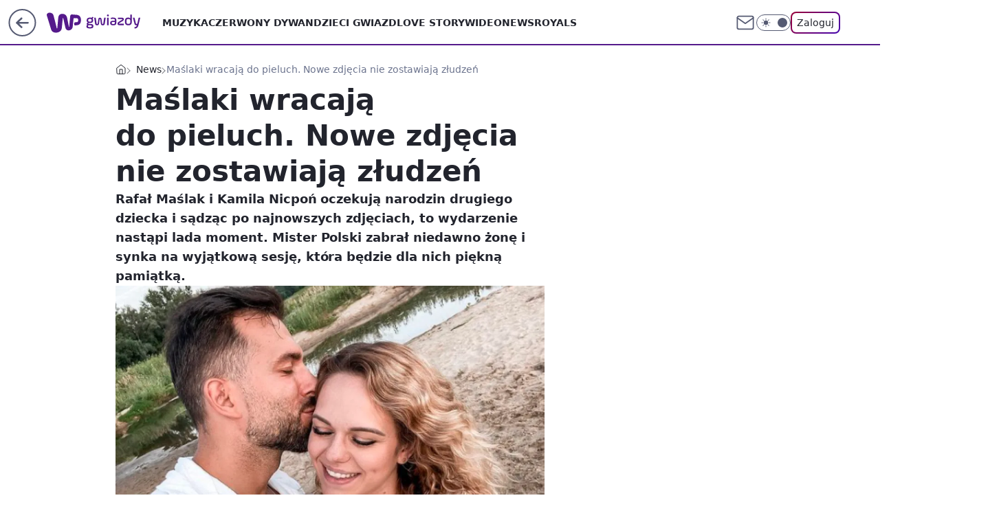

--- FILE ---
content_type: text/html; charset=utf-8
request_url: https://gwiazdy.wp.pl/rafal-maslak-odlicza-dni-do-porodu-pokazal-wyjatkowe-zdjecia-6669997759347232a
body_size: 24402
content:
<!doctype html><html lang="pl"><head><meta charset="utf-8"><meta name="viewport" content="width=device-width, viewport-fit=cover, initial-scale=1"><meta http-equiv="Cache-Control" content="no-cache"><meta http-equiv="X-UA-Compatible" content="IE=Edge"><meta http-equiv="Expires" content="0"><meta name="logo" content="/staticfiles/logo.png"><script>
		// dot
		var TECH = true;
		var GOFER = true;
		var wp_dot_type = 'click';
		var appVersion = "v1.540.1";
		var wp_dot_addparams = {"bunchID":"234609","canonical":"https://gwiazdy.wp.pl/rafal-maslak-odlicza-dni-do-porodu-pokazal-wyjatkowe-zdjecia-6669997759347232a","cauthor":"WKZ","ccategory":"News","cdate":"2021-08-08","cedtype":"news","ciab":"IAB1-2,IAB-v3-432","cid":"6669997759347232","corigin":"","cpagemax":1,"cpageno":1,"cplatform":"gofer","crepub":0,"csource":"WP Gwiazdy","csystem":"ncr","ctags":"rafał maślak,kamila nicpoń,dzieci gwiazd,kamila maślak","ctlength":1304,"ctype":"article","cuct":"","darkmode":false,"frontendVer":"v1.540.1|20260119","isLogged":false,"svid":"8905351a-e0c0-48d0-bd4f-cfb39bad0bce"};
		// wpjslib
		var WP = [];
		var wp_sn = "gwiazdy";
		var rekid = "234609";
		var wp_push_notification_on = true;
		var wp_mobile = false;
		var wp_fb_id = "933316406876601";
		var wp_subscription = "";

		var wpStadcp = "0.000";
		var screeningv2 = true;
		var API_DOMAIN = '/';
		var API_STREAM = '/v1/stream';
		var API_GATEWAY = "/graphql";
		var API_HOST_ONE_LOGIN = "https://gwiazdy.wp.pl";
		var WPP_VIDEO_EMBED = [{"adv":true,"autoplay":true,"extendedrelated":false,"floatingplayer":true,"target":"#video-player-367232826460613025","url":"https://wideo.wp.pl/mid,2069171,klip.html"}] || [];
		if (true) {
			var getPopoverAnchor = async () =>
				document.querySelector('[data-role="onelogin-button"]');
		}
		var wp_push_notification_on = true;
		var wp_onepager = true;
		var asyncNativeQueue = [];
		var wp_consent_logo = "/staticfiles/logo.png";
		var wp_consent_color = 'var(--wp-consent-color)';
		if (true) {
			var wp_pvid = "88dab8e1c213870036ca";
		}

		if (false) {
			var wp_pixel_id = "";
		}
		if (true) {
			var onResizeCallback = function (layoutType) {
				window.wp_dot_addparams.layout = layoutType;
			};

			var applicationSize = {};
			if (false) {
				var breakpointNarrow = 0;
			} else {
				var breakpointNarrow = 1280;
			}
			function onResize() {
				applicationSize.innerWidth = window.innerWidth;
				applicationSize.type =
					window.innerWidth >= breakpointNarrow ? 'wide' : 'narrow';
				onResizeCallback(applicationSize.type);
			}
			onResize();
			window.addEventListener('resize', onResize);
		}

		var loadTimoeout = window.setTimeout(function () {
			window.WP.push(function () {
				window.WP.performance.registerMark('WPJStimeout');
				loadScript();
			});
		}, 3000);

		var loadScript = function () {
			window.clearTimeout(loadTimoeout);
			document.body.setAttribute('data-wp-loaded', 'true');
		};
		window.WP.push(function () {
			window.WP.gaf.loadBunch(false, loadScript, true);
			if (true) {
				window.WP.gaf.registerCommercialBreak(2);
			}
		});
		var __INIT_CONFIG__ = {"randvar":"QPbWgiDLWJ","randomClasses":{"0":"jUCXH","100":"dRDoD","150":"UPeQi","162":"WmkRo","180":"JPGdx","200":"vJoMm","250":"vESlu","280":"ZQKBI","282":"IDXEx","300":"YRgwK","312":"CMGQA","330":"QcBpZ","332":"sSiTh","40":"JJarz","50":"VdspU","60":"FeTjA","600":"CYofu","662":"SqtYt","712":"iCILh","780":"YrbxN","810":"TEVAQ","82":"ZkRgc","fullPageScreeningWallpaper":"Tbsxe","hasPlaceholderPadding":"BReyp","hasVerticalPlaceholderPadding":"YwyhJ","panelPremiumScreeningWallpaper":"xqFOI","placeholderMargin":"oyLjr","screeningContainer":"WrvbO","screeningWallpaper":"QSkst","screeningWallpaperSecondary":"FGqCY","slot15ScreeningWallpaper":"GZQcs","slot16ScreeningWallpaper":"HoDvL","slot17ScreeningWallpaper":"iLmMZ","slot18ScreeningWallpaper":"BVcfK","slot19ScreeningWallpaper":"TIcXZ","slot38ScreeningWallpaper":"CmUNW","slot3ScreeningWallpaper":"qoNfR","slot501ScreeningWallpaper":"xyAup","slot75ScreeningWallpaper":"EneNm","transparent":"XxgAe"},"productId":"5841212647867009","isMobile":false,"social":{"facebook":{"accountName":"wppopkultura","appId":"425459917484873","pages":[""]},"instagram":{"accountName":"wp_gwiazdy"},"tiktok":{},"giphy":{},"x":{},"youtube":{},"linkedin":{}},"cookieDomain":".wp.pl","isLoggedIn":false,"user":{},"userApi":"/graphql","oneLoginApiHost":"","scriptSrc":"https://gwiazdy.wp.pl/[base64]","isGridEnabled":true,"editorialIcon":{"iconUrl":"","url":"","text":""},"poll":{"id":"","title":"","photo":{"url":"","width":0,"height":0},"pollType":"","question":"","answers":null,"sponsored":false,"logoEnabled":false,"sponsorLogoFile":{"url":"","width":0,"height":0},"sponsorLogoLink":"","buttonText":"","buttonUrl":""},"abTestVariant":"","showExitDiscover":false,"isLanding":false,"scrollLockTimeout":0,"scrollMetricEnabled":false,"survicateSegments":"","isFeed":false,"isSuperApp":false,"oneLoginClientId":"wp-backend","weatherSrc":"","commonHeadSrc":"","userPanelCss":"https://gwiazdy.wp.pl/[base64]","saveForLaterProductID":"5927206335214209","withNewestBottombar":true,"acid":"","withBottomRecommendationsSplit":false,"isCommentsPageAbTest":false};
		window["QPbWgiDLWJ"] = function (
			element,
			slot,
			withPlaceholder,
			placeholder,
			options
		) {
			window.WP.push(function () {
				if (withPlaceholder && element.parentNode) {
					window.WP.gaf.registerPlaceholder(
						slot,
						element.parentNode,
						placeholder
					);
					if (false) {
						element.parentNode.style.display = 'none';
					}
				}
				if (true) {
					window.WP.gaf.registerSlot(slot, element, options);
				}
			});
		};
	</script><meta name="gaf" content="blyblrvs"> <script>!function(e,f){try{if(!document.cookie.match('(^|;)\\s*WPdp=([^;]*)')||/google/i.test(window.navigator.userAgent))return;f.WP=f.WP||[];f.wp_pvid=f.wp_pvid||(function(){var output='';while(output.length<20){output+=Math.random().toString(16).substr(2);output=output.substr(0,20)}return output})(20);var abtest=function(){function e(t){return!(null==t)&&"object"==typeof t&&!Array.isArray(t)&&0<Object.keys(t).length}var t="",r=f.wp_abtest;return e(r)&&(t=Object.entries(r).map(([r,t])=>{if(e(t))return Object.entries(t).map(([t,e])=>r+"|"+t+"|"+e).join(";")}).join(";")),t}();var r,s,c=[["https://gwiazdy","wp","pl/[base64]"]
.join('.'),["pvid="+f.wp_pvid,(s=e.cookie.match(/(^|;)\s*PWA_adbd\s*=\s*([^;]+)/),"PWA_adbd="+(s?s.pop():"2")),location.search.substring(1),(r=e.referrer,r&&"PWAref="+encodeURIComponent(r.replace(/^https?:\/\//,""))),f.wp_sn&&"sn="+f.wp_sn,abtest&&"abtest="+encodeURIComponent(abtest)].filter(Boolean).join("&")].join("/?");e.write('<scr'+'ipt src="'+c+'"><\/scr'+'ipt>')}catch(_){console.error(_)}}(document,window);</script><script id="hb" crossorigin="anonymous" src="https://gwiazdy.wp.pl/[base64]"></script><title>Rafał Maślak odlicza dni do porodu. Pokazał wyjątkowe zdjęcia</title><link href="https://gwiazdy.wp.pl/rafal-maslak-odlicza-dni-do-porodu-pokazal-wyjatkowe-zdjecia-6669997759347232a" rel="canonical"><meta name="description" content="Rafał Maślak i Kamila Nicpoń oczekują narodzin drugiego dziecka i sądząc po najnowszych zdjęciach, to wydarzenie nastąpi lada moment. Mister Polski zabrał niedawno żonę i synka na wyjątkową sesję, która będzie..."> <meta name="author" content="Grupa Wirtualna Polska"><meta name="robots" content="max-image-preview:large"><meta property="og:type" content="article"><meta property="og:title" content="Rafał Maślak odlicza dni do porodu. Pokazał wyjątkowe zdjęcia"><meta property="og:description" content="Rafał Maślak i Kamila Nicpoń oczekują narodzin drugiego dziecka i sądząc po najnowszych zdjęciach, to wydarzenie nastąpi lada moment. Mister Polski zabrał niedawno żonę i synka na wyjątkową sesję, która będzie..."><meta property="og:url" content="https://gwiazdy.wp.pl/rafal-maslak-odlicza-dni-do-porodu-pokazal-wyjatkowe-zdjecia-6669997759347232a"><meta property="og:site_name" content="WP Gwiazdy"><meta property="og:locale" content="pl_PL"><meta property="og:article:tag" content="rafał maślak"><meta property="og:article:tag" content="kamila nicpoń"><meta property="og:article:tag" content="dzieci gwiazd"><meta property="og:article:tag" content="kamila maślak"><meta property="og:image" content="https://v.wpimg.pl/NzUzNzcyYRs0GDhJTAJsDndAbBMKW2JYIFh0WExIfEplAnZDWlYoEzkfPB8TFmAdJw8-GxQJYAo5VS8KClY4S3oeJwkTFS8Deh8jGAYdYUpjGHgZABp3V2AfehxOTShMMFd2HAcdY0kxH3lPUE55SGUbf1ge"><meta property="og:image:width" content="1200"><meta property="og:image:height" content="899">  <meta property="og:image:type" content="image/png"><meta property="article:published_time" content="2021-08-08T10:10:00.000Z"> <meta property="article:modified_time" content="2021-08-08T10:10:21.000Z"><meta name="twitter:card" content="summary_large_image"><meta name="twitter:description" content="Rafał Maślak i Kamila Nicpoń oczekują narodzin drugiego dziecka i sądząc po najnowszych zdjęciach, to wydarzenie nastąpi lada moment. Mister Polski zabrał niedawno żonę i synka na wyjątkową sesję, która będzie..."><meta name="twitter:image" content="https://v.wpimg.pl/NzUzNzcyYRs0GDhJTAJsDndAbBMKW2JYIFh0WExIfEplAnZDWlYoEzkfPB8TFmAdJw8-GxQJYAo5VS8KClY4S3oeJwkTFS8Deh8jGAYdYUpjGHgZABp3V2AfehxOTShMMFd2HAcdY0kxH3lPUE55SGUbf1ge"><meta name="fb:app_id" content="425459917484873"><meta name="fb:pages" content=""><script id="wpjslib6" type="module" src="https://gwiazdy.wp.pl/[base64]" async="" crossorigin="anonymous"></script><script type="module" src="https://gwiazdy.wp.pl/[base64]" crossorigin="anonymous"></script><script type="module" src="https://gwiazdy.wp.pl/[base64]" crossorigin="anonymous"></script><link rel="apple-touch-icon" href="/staticfiles/icons/icon.png"><link rel="stylesheet" href="https://gwiazdy.wp.pl/[base64]"><link rel="stylesheet" href="https://gwiazdy.wp.pl/[base64]"><link rel="stylesheet" href="https://gwiazdy.wp.pl/[base64]"><link rel="stylesheet" href="https://gwiazdy.wp.pl/[base64]"><link rel="preload" as="image" href="https://v.wpimg.pl/NTM3NzIwYTUsUThJZgxsIG8JbBMgVWJ2OBF0WGZOfWI1BnxNZhEnOChBKwomWSkmOEMvDTlZPjhiUj4TZgF_eylaPQolFjd7KF4sHy1YfmIvBS0ZKk5jYSgHKFd9EXgxYAsoHi1afTAoBHtJfkB8ZCwCbAc" fetchpriority="high"><meta name="breakpoints" content="629, 1139, 1365"><meta name="content-width" content="device-width, 630, 980, 1280"><link rel="manifest" href="/site.webmanifest"><meta name="mobile-web-app-capable" content="yes"><meta name="apple-mobile-web-app-capable" content="yes"><meta name="apple-mobile-web-app-status-bar-style" content="black-translucent"><meta name="theme-color" content="var(--color-brand)"><style>.QPbWgiDLWJ{background-color:var(--color-neutral-25);position:relative;width:100%;min-height:200px;}.dark .QPbWgiDLWJ{background-color:var(--color-neutral-850);}.BReyp .QPbWgiDLWJ{padding: 18px 16px 10px;}.XxgAe{background-color:transparent;}.dark .XxgAe{background-color:transparent;}.YwyhJ{padding: 15px 0;}.oyLjr{margin:var(--wp-placeholder-margin);}.jUCXH{min-height:0px;}.YRgwK{min-height:300px;}.SqtYt{min-height:662px;}.TEVAQ{min-height:810px;}.IDXEx{min-height:282px;}.CMGQA{min-height:312px;}.JJarz{min-height:40px;}.WmkRo{min-height:162px;}.VdspU{min-height:50px;}.dRDoD{min-height:100px;}.UPeQi{min-height:150px;}.ZQKBI{min-height:280px;}.CYofu{min-height:600px;}.iCILh{min-height:712px;}.YrbxN{min-height:780px;}.FeTjA{min-height:60px;}.vJoMm{min-height:200px;}.vESlu{min-height:250px;}.sSiTh{min-height:332px;}.JPGdx{min-height:180px;}.ZkRgc{min-height:82px;}.QcBpZ{min-height:330px;}</style></head><body class=""><meta itemprop="name" content="WP Gwiazdy"><div><div class="h-0"></div><script>(function(){var sc=document.currentScript;window[window.__INIT_CONFIG__.randvar](sc.previousElementSibling,6,false,{},{
    setNative: (dataNative, onViewCallback) => {
    window.asyncNativeQueue.push({
      action:"onPanelPremium",
      payload: { 
        screeningWallpaperClassName: "FGqCY", 
        dataNative: dataNative,
        onViewCallback: onViewCallback,
        
      }
})}});})()</script></div><div class="h-0"></div><script>(function(){var sc=document.currentScript;window[window.__INIT_CONFIG__.randvar](sc.previousElementSibling,10,false,{},undefined);})()</script> <div class="h-0"></div><script>(function(){var sc=document.currentScript;window[window.__INIT_CONFIG__.randvar](sc.previousElementSibling,89,false,{},undefined);})()</script> <div class="blyblrvsh"></div><div class="sticky top-0 w-full z-300"><header data-st-area="header" id="service-header" class="bg-[--color-header-bg] h-[4.125rem] relative select-none w-full"><div class="max-w-[980px] pl-3 xl:max-w-[1280px] h-full w-full flex items-center mx-auto relative"><input class="peer hidden" id="menu-toggle-button" type="checkbox" autocomplete="off"><div class="hidden peer-checked:block"><div class="wp-header-menu"><div class="wp-link-column"><ul class="wp-link-list"><li><a class="wp-link px-4 py-3 block" href="https://gwiazdy.wp.pl/muzyka">Muzyka</a></li><li><a class="wp-link px-4 py-3 block" href="https://gwiazdy.wp.pl/czerwony-dywan">Czerwony Dywan</a></li><li><a class="wp-link px-4 py-3 block" href="https://gwiazdy.wp.pl/dzieci-gwiazd">Dzieci Gwiazd</a></li><li><a class="wp-link px-4 py-3 block" href="https://gwiazdy.wp.pl/love-story">Love Story</a></li><li><a class="wp-link px-4 py-3 block" href="https://gwiazdy.wp.pl/wideonews-gwiazdy">WideoNews </a></li><li><a class="wp-link px-4 py-3 block" href="https://gwiazdy.wp.pl/royals">ROYALS</a></li><li><a class="wp-link px-4 py-3 block" href="https://gwiazdy.wp.pl/rankingi">Rankingi</a></li><li><a class="wp-link px-4 py-3 block" href="https://gwiazdy.wp.pl/wideo">Wideo</a></li><li><a class="wp-link px-4 py-3 block" href="https://gwiazdy.wp.pl/najnowsze">Najnowsze</a></li></ul><div class="wp-social-box"><span>Obserwuj nas na:</span><div><a class="cHJldmVudENC" href="https://www.facebook.com/wppopkultura"><svg xmlns="http://www.w3.org/2000/svg" fill="none" viewBox="0 0 24 24"><path stroke="currentColor" stroke-linecap="round" stroke-linejoin="round" stroke-width="1.5" d="M18 2.941h-3a5 5 0 0 0-5 5v3H7v4h3v8h4v-8h3l1-4h-4v-3a1 1 0 0 1 1-1h3z"></path></svg></a> <a class="cHJldmVudENC" href="https://www.instagram.com/wp_gwiazdy"><svg xmlns="http://www.w3.org/2000/svg" fill="none" viewBox="0 0 24 24"><path stroke="currentColor" stroke-linecap="round" stroke-linejoin="round" stroke-width="1.5" d="M17 2.941H7a5 5 0 0 0-5 5v10a5 5 0 0 0 5 5h10a5 5 0 0 0 5-5v-10a5 5 0 0 0-5-5"></path><path stroke="currentColor" stroke-linecap="round" stroke-linejoin="round" stroke-width="1.5" d="M16 12.311a4 4 0 1 1-7.914 1.174A4 4 0 0 1 16 12.31Zm1.5-4.87h.01"></path></svg></a> </div></div></div><input class="peer hidden" id="wp-menu-link-none" name="wp-menu-links" type="radio" autocomplete="off" checked="checked"><div class="wp-teaser-column translate-x-[248px] peer-checked:translate-x-0"><div class="wp-header-menu-subtitle">Popularne w serwisie <span class="uppercase">WP Gwiazdy</span>:</div><div class="wp-teaser-grid"><a href="https://gwiazdy.wp.pl/marianna-schreiber-masakruje-roberta-pasuta-degenerat-7029854559046304a" title="Marianna Schreiber masakruje Roberta Pasuta. &#34;Degenerat&#34;"><div class="wp-img-placeholder"><img src="https://v.wpimg.pl/MjRlZDM3YgszDix3YkhvHnBWeC0kEWFIJ05gZmIAfF4qXW1yYlUkBjcePzQiHSoYJxw7Mz0dPQZ9DSotYkV8RTYFKTQhUjRFNwE4ISkcfV1rX292KQdgXWEOOWl5US8Mf1RvIXgefVw3W2hwKFd-XWRVeDk" loading="lazy" class="wp-img" alt="Marianna Schreiber masakruje Roberta Pasuta. &#34;Degenerat&#34;"></div><span class="wp-teaser-title">Marianna Schreiber masakruje Roberta Pasuta. &#34;Degenerat&#34;</span> <span class="wp-teaser-author"></span></a><a href="https://gwiazdy.wp.pl/klaudia-halejcio-parodiuje-pamietniki-z-wakacji-wyszlo-zabawnie-7029578694806208a" title="Klaudia Halejcio parodiuje &#34;Pamiętniki z wakacji&#34;. Wyszło zabawnie?"><div class="wp-img-placeholder"><img src="https://v.wpimg.pl/MTZhY2YxYjU7Ci8BdgNvIHhSe1swWmF2L0pjEHZLfGAiWW4Edh4kOD8aPEI2ViomLxg4RSlWPTh1CSlbdg58ez4BKkI1GTR7PwU7Vz1Xe2BuDGhQYE9gNm5dPB9tQHxid1BgBz1VeDA-X2gEOBsrZWJae08" loading="lazy" class="wp-img" alt="Klaudia Halejcio parodiuje &#34;Pamiętniki z wakacji&#34;. Wyszło zabawnie?"></div><span class="wp-teaser-title">Klaudia Halejcio parodiuje &#34;Pamiętniki z wakacji&#34;. Wyszło zabawnie?</span> <span class="wp-teaser-author"></span></a><a href="https://gwiazdy.wp.pl/doda-i-smolasty-w-nowym-teledysku-wokalistka-zaszalala-z-fryzura-7029567790148288a" title="Doda i Smolasty w nowym teledysku. Wokalistka zaszalała z fryzurą"><div class="wp-img-placeholder"><img src="https://v.wpimg.pl/MmM5YzE4YgwsVy9Jak9vGW8PexMsFmFPOBdjWGoHfFk1BG5MalIkAShHPAoqGiofOEU4DTUaPQFiVCkTakJ8QilcKgopVTRCKFg7HyEbfQsoBm9MIVBgCChWOldxB3hYYAxqGHcZLwh-UWsZfFd8VXsHewc" loading="lazy" class="wp-img" alt="Doda i Smolasty w nowym teledysku. Wokalistka zaszalała z fryzurą"></div><span class="wp-teaser-title">Doda i Smolasty w nowym teledysku. Wokalistka zaszalała z fryzurą</span> <span class="wp-teaser-author"></span></a><a href="https://gwiazdy.wp.pl/marta-z-rolnik-szuka-zony-na-komunii-corki-pokazala-ojca-stefanii-7029551618206400a" title="Marta z &#34;Rolnik szuka żony&#34; na komunii córki. Pokazała ojca Stefanii"><div class="wp-img-placeholder"><img src="https://v.wpimg.pl/NjRhZjZjYQszCixZdRFsHnBSeAMzSGJIJ0pgSHVZf14qWW1cdQwnBjcaPxo1RCkYJxg7HSpEPgZ9CSoDdRx_RTYBKRo2CzdFNwU4Dz5FL1xiDD4JaVhjXWJZaUduXnoPfwk4WW5HKlIwWmxeOwx4CWNQeBc" loading="lazy" class="wp-img" alt="Marta z &#34;Rolnik szuka żony&#34; na komunii córki. Pokazała ojca Stefanii"></div><span class="wp-teaser-title">Marta z &#34;Rolnik szuka żony&#34; na komunii córki. Pokazała ojca Stefanii</span> <span class="wp-teaser-author"></span></a><a href="https://gwiazdy.wp.pl/zlote-krany-i-marmury-tak-wyglada-sopockie-mieszkanie-kasi-tusk-7029527327046336a" title="Złote krany i marmury. Tak wygląda sopockie mieszkanie Kasi Tusk"><div class="wp-img-placeholder"><img src="https://v.wpimg.pl/YTlmZWZhdjUNDyxkdRN7IE5XeD4zSnV2GU9gdXVbaGAUXG1hdQ4wOAkfPyc1Rj4mGR07ICpGKThDDCo-dR5oewgEKSc2CSB7CQA4Mj5HP2BaWjk1O190Ml5daHpuCTtmQQxoMz9Fa2MKXDtuPA0_NVtaeCo" loading="lazy" class="wp-img" alt="Złote krany i marmury. Tak wygląda sopockie mieszkanie Kasi Tusk"></div><span class="wp-teaser-title">Złote krany i marmury. Tak wygląda sopockie mieszkanie Kasi Tusk</span> <span class="wp-teaser-author"></span></a><a href="https://gwiazdy.wp.pl/wojciech-modest-amaro-nazwisko-zawdziecza-bylej-zonie-rzadko-o-niej-mowi-7029518973360800a" title="Wojciech Modest Amaro nazwisko zawdzięcza byłej żonie. Rzadko o niej mówi"><div class="wp-img-placeholder"><img src="https://v.wpimg.pl/NDg2MmQ4YSUGUDtefk9sMEUIbwQ4FmJmEhB3T34Hf3AfA3pbflInKAJAKB0-Gik2EkIsGiEaPihIUz0EfkJ_awNbPh09VTdrAl8vCDUbK3YCBSgIM1djd1NXfEBlBXh2SlB_X2UZf3VUUXlVZwYqfF8BbxA" loading="lazy" class="wp-img" alt="Wojciech Modest Amaro nazwisko zawdzięcza byłej żonie. Rzadko o niej mówi"></div><span class="wp-teaser-title">Wojciech Modest Amaro nazwisko zawdzięcza byłej żonie. Rzadko o niej mówi</span> <span class="wp-teaser-author"></span></a></div></div></div><div class="wp-header-menu-layer"></div></div><div class="header-back-button-container"><div id="wp-sg-back-button" class="back-button-container wp-back-sg" data-st-area="goToSG"><a href="/" data-back-link><svg class="back-button-icon" xmlns="http://www.w3.org/2000/svg" width="41" height="40" fill="none"><circle cx="20.447" cy="20" r="19" fill="transparent" stroke="currentColor" stroke-width="2"></circle> <path fill="currentColor" d="m18.5 12.682-.166.133-6.855 6.472a1 1 0 0 0-.089.099l.117-.126q-.087.082-.155.175l-.103.167-.075.179q-.06.178-.06.374l.016.193.053.208.08.178.103.16.115.131 6.853 6.47a1.4 1.4 0 0 0 1.897 0 1.213 1.213 0 0 0 .141-1.634l-.14-.157-4.537-4.283H28.44c.741 0 1.342-.566 1.342-1.266 0-.635-.496-1.162-1.143-1.252l-.199-.014-12.744-.001 4.536-4.281c.472-.445.519-1.14.141-1.634l-.14-.158a1.4 1.4 0 0 0-1.55-.237z"></path></svg></a></div><a href="https://www.wp.pl" title="Wirtualna Polska" class="wp-logo-link-cover" data-back-link></a><a href="/" class="cHJldmVudENC z-0" title="WP Gwiazdy" id="service_logo"><svg class="text-[--color-logo] max-w-[--logo-width] h-[--logo-height] align-middle mr-8"><use href="/staticfiles/siteLogoDesktop.svg#root"></use></svg></a></div><ul class="flex text-sm/[1.3125rem] gap-8  xl:flex hidden"><li class="flex items-center group relative"><a class="whitespace-nowrap group uppercase no-underline font-semibold hover:underline text-[--color-header-text] cHJldmVudENC" href="https://gwiazdy.wp.pl/muzyka">Muzyka</a> </li><li class="flex items-center group relative"><a class="whitespace-nowrap group uppercase no-underline font-semibold hover:underline text-[--color-header-text] cHJldmVudENC" href="https://gwiazdy.wp.pl/czerwony-dywan">Czerwony Dywan</a> </li><li class="flex items-center group relative"><a class="whitespace-nowrap group uppercase no-underline font-semibold hover:underline text-[--color-header-text] cHJldmVudENC" href="https://gwiazdy.wp.pl/dzieci-gwiazd">Dzieci Gwiazd</a> </li><li class="flex items-center group relative"><a class="whitespace-nowrap group uppercase no-underline font-semibold hover:underline text-[--color-header-text] cHJldmVudENC" href="https://gwiazdy.wp.pl/love-story">Love Story</a> </li><li class="flex items-center group relative"><a class="whitespace-nowrap group uppercase no-underline font-semibold hover:underline text-[--color-header-text] cHJldmVudENC" href="https://gwiazdy.wp.pl/wideonews-gwiazdy">WideoNews </a> </li><li class="flex items-center group relative"><a class="whitespace-nowrap group uppercase no-underline font-semibold hover:underline text-[--color-header-text] cHJldmVudENC" href="https://gwiazdy.wp.pl/royals">ROYALS</a> </li></ul><div class="group mr-0 xl:ml-[3.5rem] flex flex-1 items-center justify-end"><div class="h-8 text-[--icon-light] flex items-center gap-4"><a id="wp-poczta-link" href="https://poczta.wp.pl/login/login.html" class="text-[--color-header-icon-light] block size-8 cHJldmVudENC"><svg viewBox="0 0 32 32" fill="none" xmlns="http://www.w3.org/2000/svg"><path d="M6.65944 6.65918H25.3412C26.6256 6.65918 27.6764 7.71003 27.6764 8.9944V23.0057C27.6764 24.2901 26.6256 25.3409 25.3412 25.3409H6.65944C5.37507 25.3409 4.32422 24.2901 4.32422 23.0057V8.9944C4.32422 7.71003 5.37507 6.65918 6.65944 6.65918Z" stroke="currentColor" stroke-width="1.8" stroke-linecap="round" stroke-linejoin="round"></path> <path d="M27.6764 8.99438L16.0003 17.1677L4.32422 8.99438" stroke="currentColor" stroke-width="1.8" stroke-linecap="round" stroke-linejoin="round"></path></svg></a><input type="checkbox" class="hidden" id="darkModeCheckbox"> <label class="wp-darkmode-toggle" for="darkModeCheckbox" aria-label="Włącz tryb ciemny"><div class="toggle-container"><div class="toggle-icon-dark"><svg viewBox="0 0 16 16" class="icon-moon" fill="currentColor" xmlns="http://www.w3.org/2000/svg"><path d="M15.293 11.293C13.8115 11.9631 12.161 12.1659 10.5614 11.8743C8.96175 11.5827 7.48895 10.8106 6.33919 9.66085C5.18944 8.5111 4.41734 7.0383 4.12574 5.43866C3.83415 3.83903 4.03691 2.18852 4.70701 0.707031C3.52758 1.24004 2.49505 2.05123 1.69802 3.07099C0.900987 4.09075 0.363244 5.28865 0.130924 6.56192C-0.101395 7.83518 -0.0213565 9.1458 0.364174 10.3813C0.749705 11.6169 1.42922 12.7404 2.34442 13.6556C3.25961 14.5708 4.38318 15.2503 5.61871 15.6359C6.85424 16.0214 8.16486 16.1014 9.43813 15.8691C10.7114 15.6368 11.9093 15.0991 12.9291 14.302C13.9488 13.505 14.76 12.4725 15.293 11.293V11.293Z"></path></svg></div><div class="toggle-icon-light"><svg fill="currentColor" class="icon-sun" xmlns="http://www.w3.org/2000/svg" viewBox="0 0 30 30"><path d="M 14.984375 0.98632812 A 1.0001 1.0001 0 0 0 14 2 L 14 5 A 1.0001 1.0001 0 1 0 16 5 L 16 2 A 1.0001 1.0001 0 0 0 14.984375 0.98632812 z M 5.796875 4.7988281 A 1.0001 1.0001 0 0 0 5.1015625 6.515625 L 7.2226562 8.6367188 A 1.0001 1.0001 0 1 0 8.6367188 7.2226562 L 6.515625 5.1015625 A 1.0001 1.0001 0 0 0 5.796875 4.7988281 z M 24.171875 4.7988281 A 1.0001 1.0001 0 0 0 23.484375 5.1015625 L 21.363281 7.2226562 A 1.0001 1.0001 0 1 0 22.777344 8.6367188 L 24.898438 6.515625 A 1.0001 1.0001 0 0 0 24.171875 4.7988281 z M 15 8 A 7 7 0 0 0 8 15 A 7 7 0 0 0 15 22 A 7 7 0 0 0 22 15 A 7 7 0 0 0 15 8 z M 2 14 A 1.0001 1.0001 0 1 0 2 16 L 5 16 A 1.0001 1.0001 0 1 0 5 14 L 2 14 z M 25 14 A 1.0001 1.0001 0 1 0 25 16 L 28 16 A 1.0001 1.0001 0 1 0 28 14 L 25 14 z M 7.9101562 21.060547 A 1.0001 1.0001 0 0 0 7.2226562 21.363281 L 5.1015625 23.484375 A 1.0001 1.0001 0 1 0 6.515625 24.898438 L 8.6367188 22.777344 A 1.0001 1.0001 0 0 0 7.9101562 21.060547 z M 22.060547 21.060547 A 1.0001 1.0001 0 0 0 21.363281 22.777344 L 23.484375 24.898438 A 1.0001 1.0001 0 1 0 24.898438 23.484375 L 22.777344 21.363281 A 1.0001 1.0001 0 0 0 22.060547 21.060547 z M 14.984375 23.986328 A 1.0001 1.0001 0 0 0 14 25 L 14 28 A 1.0001 1.0001 0 1 0 16 28 L 16 25 A 1.0001 1.0001 0 0 0 14.984375 23.986328 z"></path></svg></div></div><div class="toggle-icon-circle"></div></label><div class="relative"><form action="/auth/v1/sso/auth" data-role="onelogin-button" method="get" id="wp-login-form"><input type="hidden" name="continue_url" value="https://gwiazdy.wp.pl/rafal-maslak-odlicza-dni-do-porodu-pokazal-wyjatkowe-zdjecia-6669997759347232a"> <button type="submit" class="wp-login-button">Zaloguj</button></form></div></div><div class="ml-[0.25rem] w-[3.375rem] flex items-center justify-center"><label role="button" for="menu-toggle-button" tab-index="0" aria-label="Menu" class="cursor-pointer flex items-center justify-center size-8 text-[--color-header-icon-light]"><div class="hidden peer-checked:group-[]:flex absolute top-0 right-0 w-[3.375rem] h-[4.4375rem] bg-white dark:bg-[--color-neutral-800] z-1 items-center justify-center rounded-t-2xl peer-checked:group-[]:text-[--icon-dark]"><svg xmlns="http://www.w3.org/2000/svg" width="32" height="32" viewBox="0 0 32 32" fill="none"><path d="M24 8 8 24M8 8l16 16" stroke="currentColor" stroke-width="1.8" stroke-linecap="round" stroke-linejoin="round"></path></svg></div><div class="flex peer-checked:group-[]:hidden h-8 w-8"><svg xmlns="http://www.w3.org/2000/svg" viewBox="0 0 32 32" fill="none"><path d="M5 19h22M5 13h22M5 7h22M5 25h22" stroke="currentColor" stroke-width="1.8" stroke-linecap="round" stroke-linejoin="round"></path></svg></div></label></div></div></div><hr class="absolute bottom-0 left-0 m-0 h-px w-full border-t border-solid border-[--color-brand]"><div id="user-panel-v2-root" class="absolute z-[9999] right-0 empty:hidden"></div></header> </div> <div class="relative flex w-full flex-col items-center" data-testid="screening-main"><div class="QSkst"><div class="absolute inset-0"></div></div><div class="w-full py-2 has-[div>div:not(:empty)]:p-0"><div class="WrvbO"></div></div><div class="flex w-full flex-col items-center"><div class="FGqCY relative w-full"><div class="absolute inset-x-0 top-0"></div></div><div class="relative w-auto"><main class="wp-main-article" style="--nav-header-height: 90px;"><div class="breadcrumbs-wrapper"><ul class="breadcrumbs" itemscope itemtype="https://schema.org/BreadcrumbList"><li class="breadcrumbs-item breadcrumbs-home" itemprop="itemListElement" itemscope itemtype="https://schema.org/ListItem"><a class="breadcrumbs-item-link" href="https://gwiazdy.wp.pl" title="WP Gwiazdy" itemprop="item"><svg xmlns="http://www.w3.org/2000/svg" fill="none" viewBox="0 0 16 16" class="HVbn"><path stroke="currentColor" stroke-linecap="round" stroke-linejoin="round" d="m2 6 6-4.666L14 6v7.334a1.333 1.333 0 0 1-1.333 1.333H3.333A1.333 1.333 0 0 1 2 13.334z"></path><path stroke="currentColor" stroke-linecap="round" stroke-linejoin="round" d="M6 14.667V8h4v6.667"></path></svg><span class="hidden" itemprop="name">WP Gwiazdy</span></a><meta itemprop="position" content="1"></li><li class="breadcrumbs-item" itemprop="itemListElement" itemscope itemtype="https://schema.org/ListItem"><a class="breadcrumbs-item-link" href="https://gwiazdy.wp.pl/news-6750773602713088k" itemprop="item" title="News"><span itemprop="name">News</span></a><meta itemprop="position" content="1"></li><li class="breadcrumbs-item breadcrumbs-material" itemprop="itemListElement" itemscope itemtype="https://schema.org/ListItem"><span itemprop="name">Maślaki wracają do pieluch. Nowe zdjęcia nie zostawiają złudzeń</span><meta itemprop="position" content="3"></li></ul></div><article data-st-area="article-article"><div class="flex mb-5"><div class="article-header flex-auto"><div><h1>Maślaki wracają do pieluch. Nowe zdjęcia nie zostawiają złudzeń </h1></div><div class="article-lead x-tts"><p>Rafał Maślak i Kamila Nicpoń oczekują narodzin drugiego dziecka i sądząc po najnowszych zdjęciach, to wydarzenie nastąpi lada moment. Mister Polski zabrał niedawno żonę i synka na wyjątkową sesję, która będzie dla nich piękną pamiątką.</p></div><div><div class="article-img-placeholder" data-mainmedia-photo><img width="936" height="527" alt="Rafał Maślak i Kamila Nicpoń spodziewają się dziewczynki" src="https://v.wpimg.pl/NTM3NzIwYTUsUThJZgxsIG8JbBMgVWJ2OBF0WGZOfWI1BnxNZhEnOChBKwomWSkmOEMvDTlZPjhiUj4TZgF_eylaPQolFjd7KF4sHy1YfmIvBS0ZKk5jYSgHKFd9EXgxYAsoHi1afTAoBHtJfkB8ZCwCbAc" data-link="https://v.wpimg.pl/NTM3NzIwYTUsUThJZgxsIG8JbBMgVWJ2OBF0WGZOfWI1BnxNZhEnOChBKwomWSkmOEMvDTlZPjhiUj4TZgF_eylaPQolFjd7KF4sHy1YfmIvBS0ZKk5jYSgHKFd9EXgxYAsoHi1afTAoBHtJfkB8ZCwCbAc" class="wp-media-image" fetchpriority="high"><span class="line-clamp-2 article-caption">Rafał Maślak i Kamila Nicpoń spodziewają się dziewczynki</span></div><div class="article-img-source">Źródło zdjęć: © Instagram</div></div><div class="info-container"><div class="flex flex-wrap gap-2 items-center"><div class="flex relative z-1"><object class="rounded-full select-none text-[--color-neutral-700] bg-[--color-neutral-25] dark:bg-[--color-neutral-850] dark:text-[--color-neutral-150] border border-solid border-[--color-neutral-250] dark:border-[--color-neutral-600]" width="40" height="40"><svg xmlns="http://www.w3.org/2000/svg" viewBox="0 0 46 46" fill="none" stroke="currentColor"><circle cx="24" cy="24" r="23.5" fill="none" stroke-width="0"></circle> <path stroke="currentColor" stroke-linecap="round" stroke-linejoin="round" stroke-width="1.8" d="m24.4004 33.4659 8.7452-8.7451 3.7479 3.7479-8.7452 8.7452-3.7479-3.748Z"></path> <path stroke="currentColor" stroke-linecap="round" stroke-linejoin="round" stroke-width="1.8" d="m31.8962 25.971-1.8739-9.3698-18.1151-4.3726 4.3726 18.115 9.3699 1.874 6.2465-6.2466ZM11.9072 12.2286l9.4773 9.4773"></path> <path stroke="currentColor" stroke-linecap="round" stroke-linejoin="round" stroke-width="1.8" d="M23.1512 25.97c1.38 0 2.4986-1.1187 2.4986-2.4987 0-1.3799-1.1186-2.4986-2.4986-2.4986-1.3799 0-2.4986 1.1187-2.4986 2.4986 0 1.38 1.1187 2.4987 2.4986 2.4987Z"></path></svg></object></div><div><div class="flex flex-wrap text-base font-bold "><a class="no-underline text-inherit cHJldmVudENC" href="/autor/wkz/6565234578860161">WKZ</a></div><time class="wp-article-content-date" datetime="2021-08-08T10:10:00.000Z">8 sierpnia 2021, 12:10</time></div></div><div class="flex justify-between sm:justify-end gap-4 relative"><button class="wp-article-action comments top" data-vab-container="social_tools" data-vab-box="comments_button" data-vab-position="top" data-vab-index="2" data-location="/rafal-maslak-odlicza-dni-do-porodu-pokazal-wyjatkowe-zdjecia-6669997759347232a/komentarze?utm_medium=button_top&amp;utm_source=comments"><div class="flex items-center justify-center relative"><div class="wp-comment-dot"></div><svg xmlns="http://www.w3.org/2000/svg" width="16" height="16" fill="none"><path stroke="currentColor" stroke-linecap="round" stroke-linejoin="round" stroke-width="1.3" d="M14 7.6667a5.59 5.59 0 0 1-.6 2.5333 5.666 5.666 0 0 1-5.0667 3.1334 5.59 5.59 0 0 1-2.5333-.6L2 14l1.2667-3.8a5.586 5.586 0 0 1-.6-2.5333A5.667 5.667 0 0 1 5.8 2.6 5.59 5.59 0 0 1 8.3333 2h.3334A5.6535 5.6535 0 0 1 14 7.3334z"></path></svg></div>2 komentarze</button><div class="wp-article-action-button-container"><button id="wp-article-share-button" class="wp-article-action" type="button" data-vab-container="social_tools" data-vab-position="top" data-vab-box="share" data-vab-index="1"><svg xmlns="http://www.w3.org/2000/svg" width="16" height="16" fill="none"><g stroke="currentColor" stroke-linecap="round" stroke-linejoin="round" stroke-width="1.3" clip-path="url(#clip0_1847_293)"><path d="M12.714 5.0953c1.1834 0 2.1427-.9594 2.1427-2.1428S13.8974.8098 12.714.8098s-2.1427.9593-2.1427 2.1427.9593 2.1428 2.1427 2.1428M3.2863 10.2024c1.1834 0 2.1427-.9593 2.1427-2.1427S4.4697 5.917 3.2863 5.917s-2.1427.9593-2.1427 2.1427.9593 2.1427 2.1427 2.1427M12.714 15.1902c1.1834 0 2.1427-.9593 2.1427-2.1427s-.9593-2.1427-2.1427-2.1427-2.1427.9593-2.1427 2.1427.9593 2.1427 2.1427 2.1427M5.4287 9.3455l5.1425 2.5712M10.5712 4.2029 5.4287 6.774"></path></g> <defs><clipPath id="clip0_1847_293"><path fill="currentColor" d="M0 0h16v16H0z"></path></clipPath></defs></svg></button><div id="wp-article-share-menu" class="wp-article-share-menu"><button id="share-x" class="wp-article-share-option" data-vab-container="social_tools" data-vab-position="top" data-vab-box="share_twitter" data-vab-index="3"><span class="wp-article-share-icon"><svg xmlns="http://www.w3.org/2000/svg" fill="currentColor" viewBox="0 0 1200 1227"><path d="M714.163 519.284 1160.89 0h-105.86L667.137 450.887 357.328 0H0l468.492 681.821L0 1226.37h105.866l409.625-476.152 327.181 476.152H1200L714.137 519.284zM569.165 687.828l-47.468-67.894-377.686-540.24h162.604l304.797 435.991 47.468 67.894 396.2 566.721H892.476L569.165 687.854z"></path></svg></span> <span>Udostępnij na X</span></button> <button id="share-facebook" class="wp-article-share-option" data-vab-container="social_tools" data-vab-position="top" data-vab-box="share_facebook" data-vab-index="4"><span class="wp-article-share-icon"><svg xmlns="http://www.w3.org/2000/svg" fill="none" viewBox="0 0 24 24"><path stroke="currentColor" stroke-linecap="round" stroke-linejoin="round" stroke-width="1.5" d="M18 2.941h-3a5 5 0 0 0-5 5v3H7v4h3v8h4v-8h3l1-4h-4v-3a1 1 0 0 1 1-1h3z"></path></svg></span> <span>Udostępnij na Facebooku</span></button></div><button id="wp-article-save-button" type="button" class="group wp-article-action disabled:cursor-not-allowed" data-save-id="6669997759347232" data-save-type="ARTICLE" data-save-image="https://filerepo.grupawp.pl/api/v1/display/embed/06b6ccc9-5e4f-4f6e-8fdd-3de7537720a1" data-save-url="https://gwiazdy.wp.pl/rafal-maslak-odlicza-dni-do-porodu-pokazal-wyjatkowe-zdjecia-6669997759347232a" data-save-title="Maślaki wracają do pieluch. Nowe zdjęcia nie zostawiają złudzeń" data-saved="false" data-vab-container="social_tools" data-vab-box="save_button" data-vab-position="top" data-vab-index="0"><svg xmlns="http://www.w3.org/2000/svg" width="12" height="15" fill="none"><path stroke="currentColor" stroke-linecap="round" stroke-linejoin="round" stroke-width="1.3" d="m10.6499 13.65-5-3.6111-5 3.6111V2.0945c0-.3831.1505-.7505.4184-1.0214A1.42 1.42 0 0 1 2.0785.65h7.1428c.379 0 .7423.1521 1.0102.423s.4184.6383.4184 1.0214z"></path></svg></button></div></div></div></div><div class="relative ml-4 flex w-[304px] shrink-0 flex-col flex-nowrap"> <div class="mt-3 w-full [--wp-placeholder-margin:0_0_24px_0]"><div class="QPbWgiDLWJ oyLjr VdspU XxgAe"><div class="h-0"></div><script>(function(){var sc=document.currentScript;window[window.__INIT_CONFIG__.randvar](sc.previousElementSibling,67,true,{"fixed":true,"top":90},undefined);})()</script></div></div><div class="sticky top-[--nav-header-height] w-full"><div class="QPbWgiDLWJ CYofu XxgAe"><div class="h-0"></div><script>(function(){var sc=document.currentScript;window[window.__INIT_CONFIG__.randvar](sc.previousElementSibling,36,true,{"fixed":true,"sticky":true,"top":90},undefined);})()</script></div></div></div></div><div class="my-6 grid w-full grid-cols-[624px_304px] gap-x-4 xl:grid-cols-[196px_724px_304px]"><aside role="complementary" class="relative hidden flex-none flex-col flex-nowrap xl:flex row-span-3"><div class="sticky top-[90px] hidden xl:block xl:-mt-1" id="article-left-rail"></div></aside><div class="wp-billboard col-span-2 [--wp-placeholder-margin:0_0_20px_0]"><div class="QPbWgiDLWJ oyLjr YRgwK"><img role="presentation" class="absolute left-1/2 top-1/2 max-h-[80%] max-w-[100px] -translate-x-1/2 -translate-y-1/2" src="https://v.wpimg.pl/ZXJfd3AudTkrBBIAbg54LGhcRlAxHQUrPgJGH2MAeGJoSQ1eIBI_K2UHAEVuBTY5KQMMXC0RPyoVERQdMgM9ejc" loading="lazy" decoding="async"><div class="h-0"></div><script>(function(){var sc=document.currentScript;window[window.__INIT_CONFIG__.randvar](sc.previousElementSibling,3,true,{"fixed":true},{
    setNative: (dataNative, onViewCallback) => {
    window.asyncNativeQueue.push({
      action: "onAlternativeScreening",
      payload:{ 
            screeningWallpaperClassName: "QSkst", 
            alternativeContainerClassName: "WrvbO", 
            slotNumber: 3,
            dataNative: dataNative,
            onViewCallback: onViewCallback
    }})}});})()</script></div></div><div class="flex flex-auto flex-col"><div class="mb-4 flex flex-col gap-6"> <div class="wp-content-text-raw x-tts" data-uxc="paragraph1" data-cpidx="0"><p><a href="https://gwiazdy.wp.pl/wiemy-gdzie-odbedzie-sie-wesele-antka-krolikowskiego-i-joanny-opozdy-slub-juz-niebawem-6667852481489824a" rel="noopener noreferrer" target="_blank">Rafał Maślak i&nbsp;Kamila Nicpoń</a> są małżeństwem od trzech lat, a&nbsp;od dwóch wychowują synka Maksymiliana. Kilka miesięcy temu ogłosili, że spodziewają się drugiego dziecka, co wzbudziło ogromne zainteresowanie fanów. Internauci zaczęli śledzić każdy ich krok i&nbsp;wyczekiwać jakichkolwiek informacji na temat bobasa. Dumni rodzice jednak skrupulatnie pilnowali, aby zbyt wiele newsów nie dostawało się do mediów.</p></div> <div class="wp-content-text-raw x-tts" data-cpidx="1"><p>Maślak i&nbsp;jego żona wrzucali zdjęcia z&nbsp;rosnącym brzuchem. W&nbsp;swoim czasie nagrali też filmik, w&nbsp;którym <a href="https://gwiazdy.wp.pl/koniec-tajemnicy-rafal-maslak-poznal-plec-drugiego-dziecka-chlopiec-czy-dziewczynka-6640746688502400a" rel="noopener noreferrer" target="_blank">poinformowali</a>, że Maksymilian będzie miał siostrzyczkę.</p></div> <div class="wp-content-text-raw x-tts" data-cpidx="2"><p>Całą rodzinkę można teraz podziwiać na zdjęciach, które szczęśliwy mąż i&nbsp;tata udostępnił na Instagramie. Rafał, Kamila i&nbsp;Maks ubrali się na tę sesję w&nbsp;identyczne stroje –&nbsp;najpierw białe koszule i&nbsp;jeansy, a&nbsp;następnie wystąpili w&nbsp;czerni.</p></div> <div class="QPbWgiDLWJ vESlu"><img role="presentation" class="absolute left-1/2 top-1/2 max-h-[80%] max-w-[100px] -translate-x-1/2 -translate-y-1/2" src="https://v.wpimg.pl/ZXJfd3AudTkrBBIAbg54LGhcRlAxHQUrPgJGH2MAeGJoSQ1eIBI_K2UHAEVuBTY5KQMMXC0RPyoVERQdMgM9ejc" loading="lazy" decoding="async"><div class="h-0"></div><script>(function(){var sc=document.currentScript;window[window.__INIT_CONFIG__.randvar](sc.previousElementSibling,5,true,{"fixed":true,"top":90},undefined);})()</script></div> <div class="wp-content-embed group relative flex max-h-[300px] min-h-[300px] items-start justify-center overflow-hidden transition-[max-height] duration-200 ease-in-out data-[expanded=true]:max-h-[1200px] w-full" data-expanded="false" data-loading="false" data-type="INSTAGRAM" data-url="https://www.instagram.com/p/CSTmLaksJdF"><div class="visible mx-auto group-data-[loading=true]:invisible w-full"><div class="wp-social-instagram"><div class="instagram-embed"><blockquote class="instagram-media" data-instgrm-captioned data-instgrm-permalink="https://www.instagram.com/p/CSTmLaksJdF?utm_source=ig_embed&amp;amp;utm_campaign=loading" data-instgrm-version="14" style="background:#FFF; border:0; border-radius:3px; box-shadow:0 0 1px 0
                      rgba(0,0,0,0.5),0 1px 10px 0 rgba(0,0,0,0.15); margin: 1px; max-width:658px; min-width:326px; padding:0;
                      width:99.375%; width:-webkit-calc(100% - 2px); width:calc(100% - 2px);"></blockquote></div></div></div><div class="expand-container"><button type="button">Rozwiń</button><div class="expand-bar"></div></div></div> <div class="wp-content-text-raw x-tts" data-cpidx="5"><p>Na jednym ze zdjęć Kamila odsłoniła cały brzuch, nie pozostawiając złudzeń, że poród zbliża się wielkimi krokami.</p></div> <div class="wp-content-text-raw x-tts" data-cpidx="6"><p>Wpis Maślaka na Instagramie zachwycił fanów i&nbsp;znajomych celebrytów. Komplementy spłynęły od Klaudii Halejcio, Rafała Jonkisza, Idy Nowakowskiej czy Kamila Ozimka.</p></div> <div class="QPbWgiDLWJ vESlu"><img role="presentation" class="absolute left-1/2 top-1/2 max-h-[80%] max-w-[100px] -translate-x-1/2 -translate-y-1/2" src="https://v.wpimg.pl/ZXJfd3AudTkrBBIAbg54LGhcRlAxHQUrPgJGH2MAeGJoSQ1eIBI_K2UHAEVuBTY5KQMMXC0RPyoVERQdMgM9ejc" loading="lazy" decoding="async"><div class="h-0"></div><script>(function(){var sc=document.currentScript;window[window.__INIT_CONFIG__.randvar](sc.previousElementSibling,11,true,{"fixed":true,"top":90},undefined);})()</script></div> <div class="wp-content-part-teaser" data-cpidx="8"><a href="https://gwiazdy.wp.pl/rafal-maslak-wspomina-slub-z-kamila-nicpon-para-obchodzi-druga-rocznice-6542953304488480a" class="teaser-inline"><picture class="teaser-picture"><source media="(max-width: 629px)" srcSet="https://v.wpimg.pl/MTM3YTk1YjUsUS9nREpvIG8Jez0CE2F2OBFjdkQAfGQ1C2t7DVghMT9WKTtFVj8hPVIuJEVBIXssQzB7HQBiMCRAKTgKSGIxIFE8MEQIdWd8UGFiDRwoMXoDdGBfVH15LwtgZkYBK2J1AGhnXFB0YSsRJA"> <source media="(min-width: 630px)" srcSet="https://v.wpimg.pl/MzEzN2E5YhskGDgBak5vDmdAbFssF2FYMFh0EGoEe0I9S3wGalMkFiAIK0IqGyoIMAovRTUbPRZqGz5bakN8VSETPUIpVDRVIBcsVyEadEJ2Sy0Kc1NgHyBNfh9xAShKaBh2C3cYfRxzQn0DdgIsQ3AcbE8"> <img src="https://v.wpimg.pl/ODMxMzdhYCUsGjtJSxNtMG9CbxMNSmNmOFp3WEtZfXx9AGIcDQQqNigIIlQDGjo0LA89VBQEYCU9EWIMVUcrLT4IIRsdRyopLx0pVV1QfHUuQHscSQ0qc31VeU4BWGImdUF_V1QOeXx-SX5NBVF6Im8F" width="0" height="0" loading="lazy" class="wp-media-image cropped" alt="Rafał Maślak wspomina ślub z Kamilą Nicpoń. Para obchodzi drugą rocznicę"></picture><div><div class="teaser-title line-clamp-3">Rafał Maślak wspomina ślub z Kamilą Nicpoń. Para obchodzi drugą rocznicę</div></div></a></div><div class="wp-content-text-raw"><h2 id="title-367232826460613025" class="wp-content-title">Stara miłość nie rdzewieje. Gwiazdorskie pary po przejściach</h2></div> <div class="wp-content-part-video" data-moth-video="false" data-type="WIDEOWPPL" data-uxc="video"><div class="embed-wpplayer"><div class="wpplayer-placeholder" data-cpidx="9"><div data-video-config="{&#34;adv&#34;:true,&#34;autoplay&#34;:true,&#34;extendedrelated&#34;:false,&#34;floatingplayer&#34;:true,&#34;mediaEmbed&#34;:&#34;intext&#34;,&#34;target&#34;:&#34;#video-player-367232826460613025&#34;,&#34;url&#34;:&#34;https://wideo.wp.pl/mid,2069171,klip.html&#34;}" class="video-placeholder" id="video-player-367232826460613025"></div></div></div></div></div><div class="flex gap-4 flex-col" data-uxc="end_text"><div class="wp-article-source -mx-4 sm:mx-0 rounded-none sm:rounded"><span class="my-2">Źródło artykułu:</span> <a href="https://gwiazdy.wp.pl" class="cHJldmVudENC"><span>WP Gwiazdy</span></a></div><div class="flex justify-between gap-4"><div class=""><input id="wp-articletags-tags-expand" name="tags-expand" type="checkbox"><div class="wp-articletags" data-st-area="article-tags"><a title="rafał maślak" class="cHJldmVudENC" href="/tag/rafa%C5%82%20ma%C5%9Blak" rel="tag">rafał maślak</a> <a title="kamila nicpoń" class="cHJldmVudENC" href="/tag/kamila%20nicpo%C5%84" rel="tag">kamila nicpoń</a> <a title="dzieci gwiazd" class="cHJldmVudENC" href="/tag/dzieci%20gwiazd" rel="tag">dzieci gwiazd</a> <a title="kamila maślak" class="wp-articletags-hidden cHJldmVudENC" href="/tag/kamila%20ma%C5%9Blak" rel="tag">kamila maślak</a> <label for="wp-articletags-tags-expand"><span>+1</span></label></div></div><button class="wp-article-action comments bottom" data-vab-container="social_tools" data-vab-box="comments_button" data-vab-position="bottom" data-vab-index="2" data-location="/rafal-maslak-odlicza-dni-do-porodu-pokazal-wyjatkowe-zdjecia-6669997759347232a/komentarze?utm_medium=button_bottom&amp;utm_source=comments"><div class="flex items-center justify-center relative"><div class="wp-comment-dot"></div><svg xmlns="http://www.w3.org/2000/svg" width="16" height="16" fill="none"><path stroke="currentColor" stroke-linecap="round" stroke-linejoin="round" stroke-width="1.3" d="M14 7.6667a5.59 5.59 0 0 1-.6 2.5333 5.666 5.666 0 0 1-5.0667 3.1334 5.59 5.59 0 0 1-2.5333-.6L2 14l1.2667-3.8a5.586 5.586 0 0 1-.6-2.5333A5.667 5.667 0 0 1 5.8 2.6 5.59 5.59 0 0 1 8.3333 2h.3334A5.6535 5.6535 0 0 1 14 7.3334z"></path></svg></div>2 komentarze</button></div></div></div><aside role="complementary" class="relative flex max-w-[304px] flex-none flex-col gap-5"><div id="article-right-rail"><div class="rail-container"><div class="sticky top-[--nav-header-height] w-full"><div class="QPbWgiDLWJ CYofu XxgAe"><div class="h-0"></div><script>(function(){var sc=document.currentScript;window[window.__INIT_CONFIG__.randvar](sc.previousElementSibling,37,true,{"fixed":true,"sticky":true,"top":90},undefined);})()</script></div></div></div></div><div class="flex-none"><div class="QPbWgiDLWJ CYofu XxgAe"><div class="h-0"></div><script>(function(){var sc=document.currentScript;window[window.__INIT_CONFIG__.randvar](sc.previousElementSibling,35,true,{"fixed":true,"sticky":true,"top":90},undefined);})()</script></div></div></aside></div></article><div class="QPbWgiDLWJ YRgwK"><img role="presentation" class="absolute left-1/2 top-1/2 max-h-[80%] max-w-[100px] -translate-x-1/2 -translate-y-1/2" src="https://v.wpimg.pl/ZXJfd3AudTkrBBIAbg54LGhcRlAxHQUrPgJGH2MAeGJoSQ1eIBI_K2UHAEVuBTY5KQMMXC0RPyoVERQdMgM9ejc" loading="lazy" decoding="async"><div class="h-0"></div><script>(function(){var sc=document.currentScript;window[window.__INIT_CONFIG__.randvar](sc.previousElementSibling,15,true,{"fixed":true},undefined);})()</script></div> <div class="my-6 flex w-full gap-4 justify-end"><div class="flex-auto max-w-[920px]"><div class="wp-cockroach h-full flex flex-col gap-6" data-st-area="list-selected4you"><span class="wp-cockroach-header text-[22px]/7 font-bold text-center mt-6">Wybrane dla Ciebie</span><div class="grid xl:grid-cols-3 grid-cols-2 gap-4 lg:gap-6" data-uxc="start_recommendations"><div><div class="size-full"><div class="alternative-container-810"></div><div class="h-0"></div><script>(function(){var sc=document.currentScript;window[window.__INIT_CONFIG__.randvar](sc.previousElementSibling,810,false,{},{
setNative: (dataNative, onViewCallback) => {
    window.asyncNativeQueue.push({
        action:"onTeaser",
        payload: { 
          teaserClassName: "teaser-810",
          nativeSlotClassName: "teaser-native-810",
          alternativeContainerClassName: "alternative-container-810",
          dataNative: dataNative,
          onViewCallback: onViewCallback,
          template: "",
          onRenderCallback:(t)=>{window.__GOFER_FACTORY__.userActions.registerNative(t,0,12)}
        }
})}});})()</script><div class="teaser-native-810 wp-cockroach-native-teaser relative" data-position="1"></div><a class="wp-teaser teaser-810" href="https://gwiazdy.wp.pl/marianna-schreiber-masakruje-roberta-pasuta-degenerat-7029854559046304a" title="Marianna Schreiber masakruje Roberta Pasuta. &#34;Degenerat&#34;" data-service="gwiazdy.wp.pl"><div class="wp-img-placeholder"><img src="https://v.wpimg.pl/MjRlZDM3YgszDix3YkhvHnBWeC0kEWFIJ05gZmIAeFoqQzwtIVY_DyIDdCM_Rj0LJRx0NCEcLBo7Qyx1YlckGSIAOz1iViAINwh1dHoKfl9gCG5pegAvCX9YOCYrHnVfN1l3dHtWelhmCT53egV0SC8" loading="lazy" alt="Marianna Schreiber masakruje Roberta Pasuta. &#34;Degenerat&#34;"></div><span class="wp-teaser-title">Marianna Schreiber masakruje Roberta Pasuta. &#34;Degenerat&#34;</span> </a></div></div><div><div class="size-full"><div class="alternative-container-80"></div><div class="h-0"></div><script>(function(){var sc=document.currentScript;window[window.__INIT_CONFIG__.randvar](sc.previousElementSibling,80,false,{},{
setNative: (dataNative, onViewCallback) => {
    window.asyncNativeQueue.push({
        action:"onTeaser",
        payload: { 
          teaserClassName: "teaser-80",
          nativeSlotClassName: "teaser-native-80",
          alternativeContainerClassName: "alternative-container-80",
          dataNative: dataNative,
          onViewCallback: onViewCallback,
          template: "",
          onRenderCallback:(t)=>{window.__GOFER_FACTORY__.userActions.registerNative(t,1,12)}
        }
})}});})()</script><div class="teaser-native-80 wp-cockroach-native-teaser relative" data-position="2"></div><a class="wp-teaser teaser-80" href="https://gwiazdy.wp.pl/klaudia-halejcio-parodiuje-pamietniki-z-wakacji-wyszlo-zabawnie-7029578694806208a" title="Klaudia Halejcio parodiuje &#34;Pamiętniki z wakacji&#34;. Wyszło zabawnie?" data-service="gwiazdy.wp.pl"><div class="wp-img-placeholder"><img src="https://v.wpimg.pl/MTZhY2YxYjU7Ci8BdgNvIHhSe1swWmF2L0pjEHZLeGQiRz9bNR0_MSoHd1UrDT01LRh3QjVXLCQzRy8DdhwkJyoEOEt2HSA2Pwx2BG1MKWU4UW4fO0x4MXdcYQNvVXVtbwx0Bz0cemVsCTpUaEB_dic" loading="lazy" alt="Klaudia Halejcio parodiuje &#34;Pamiętniki z wakacji&#34;. Wyszło zabawnie?"></div><span class="wp-teaser-title">Klaudia Halejcio parodiuje &#34;Pamiętniki z wakacji&#34;. Wyszło zabawnie?</span> </a></div></div><div><div class="size-full"><div class="alternative-container-811"></div><div class="h-0"></div><script>(function(){var sc=document.currentScript;window[window.__INIT_CONFIG__.randvar](sc.previousElementSibling,811,false,{},{
setNative: (dataNative, onViewCallback) => {
    window.asyncNativeQueue.push({
        action:"onTeaser",
        payload: { 
          teaserClassName: "teaser-811",
          nativeSlotClassName: "teaser-native-811",
          alternativeContainerClassName: "alternative-container-811",
          dataNative: dataNative,
          onViewCallback: onViewCallback,
          template: "",
          onRenderCallback:(t)=>{window.__GOFER_FACTORY__.userActions.registerNative(t,2,12)}
        }
})}});})()</script><div class="teaser-native-811 wp-cockroach-native-teaser relative" data-position="3"></div><a class="wp-teaser teaser-811" href="https://gwiazdy.wp.pl/doda-i-smolasty-w-nowym-teledysku-wokalistka-zaszalala-z-fryzura-7029567790148288a" title="Doda i Smolasty w nowym teledysku. Wokalistka zaszalała z fryzurą" data-service="gwiazdy.wp.pl"><div class="wp-img-placeholder"><img src="https://v.wpimg.pl/MmM5YzE4YgwsVy9Jak9vGW8PexMsFmFPOBdjWGoHeF01Gj8TKVE_CD1adx03QT0MOkV3CikbLB0kGi9LalAkHj1ZOANqUSAPKFF2SiNRflt7UT1XIFEuDmABak9wGXReLwd0GCAHKV8uDDpLfQJ_TzA" loading="lazy" alt="Doda i Smolasty w nowym teledysku. Wokalistka zaszalała z fryzurą"></div><span class="wp-teaser-title">Doda i Smolasty w nowym teledysku. Wokalistka zaszalała z fryzurą</span> </a></div></div><div><div class="size-full"><div class="alternative-container-812"></div><div class="h-0"></div><script>(function(){var sc=document.currentScript;window[window.__INIT_CONFIG__.randvar](sc.previousElementSibling,812,false,{},{
setNative: (dataNative, onViewCallback) => {
    window.asyncNativeQueue.push({
        action:"onTeaser",
        payload: { 
          teaserClassName: "teaser-812",
          nativeSlotClassName: "teaser-native-812",
          alternativeContainerClassName: "alternative-container-812",
          dataNative: dataNative,
          onViewCallback: onViewCallback,
          template: "",
          onRenderCallback:(t)=>{window.__GOFER_FACTORY__.userActions.registerNative(t,3,12)}
        }
})}});})()</script><div class="teaser-native-812 wp-cockroach-native-teaser relative" data-position="4"></div><a class="wp-teaser teaser-812" href="https://gwiazdy.wp.pl/marta-z-rolnik-szuka-zony-na-komunii-corki-pokazala-ojca-stefanii-7029551618206400a" title="Marta z &#34;Rolnik szuka żony&#34; na komunii córki. Pokazała ojca Stefanii" data-service="gwiazdy.wp.pl"><div class="wp-img-placeholder"><img src="https://v.wpimg.pl/NjRhZjZjYQszCixZdRFsHnBSeAMzSGJIJ0pgSHVZe1oqRzwDNg88DyIHdA0oHz4LJRh0GjZFLxo7RyxbdQ4nGSIEOxN1DyMINwx1C2xaKg4xW2hHbVp_WX9cbl4_Ry8IYVx3DmIIfFxmCTxcOVt2SC8" loading="lazy" alt="Marta z &#34;Rolnik szuka żony&#34; na komunii córki. Pokazała ojca Stefanii"></div><span class="wp-teaser-title">Marta z &#34;Rolnik szuka żony&#34; na komunii córki. Pokazała ojca Stefanii</span> </a></div></div><div><div class="size-full"><div class="alternative-container-813"></div><div class="h-0"></div><script>(function(){var sc=document.currentScript;window[window.__INIT_CONFIG__.randvar](sc.previousElementSibling,813,false,{},{
setNative: (dataNative, onViewCallback) => {
    window.asyncNativeQueue.push({
        action:"onTeaser",
        payload: { 
          teaserClassName: "teaser-813",
          nativeSlotClassName: "teaser-native-813",
          alternativeContainerClassName: "alternative-container-813",
          dataNative: dataNative,
          onViewCallback: onViewCallback,
          template: "",
          onRenderCallback:(t)=>{window.__GOFER_FACTORY__.userActions.registerNative(t,4,12)}
        }
})}});})()</script><div class="teaser-native-813 wp-cockroach-native-teaser relative" data-position="5"></div><a class="wp-teaser teaser-813" href="https://gwiazdy.wp.pl/zlote-krany-i-marmury-tak-wyglada-sopockie-mieszkanie-kasi-tusk-7029527327046336a" title="Złote krany i marmury. Tak wygląda sopockie mieszkanie Kasi Tusk" data-service="gwiazdy.wp.pl"><div class="wp-img-placeholder"><img src="https://v.wpimg.pl/YTlmZWZhdjUNDyxkdRN7IE5XeD4zSnV2GU9gdXVbbGQUQjw-Ng0rMRwCdDAoHSk1Gx10JzZHOCQFQixmdQwwJxwBOy51DTQ2CQl1MW5ebjcODG16PFppZkFZOzVoRThmCAh3ZW0OaDVVCz8xO19udhE" loading="lazy" alt="Złote krany i marmury. Tak wygląda sopockie mieszkanie Kasi Tusk"></div><span class="wp-teaser-title">Złote krany i marmury. Tak wygląda sopockie mieszkanie Kasi Tusk</span> </a></div></div><div><div class="size-full"><div class="alternative-container-81"></div><div class="h-0"></div><script>(function(){var sc=document.currentScript;window[window.__INIT_CONFIG__.randvar](sc.previousElementSibling,81,false,{},{
setNative: (dataNative, onViewCallback) => {
    window.asyncNativeQueue.push({
        action:"onTeaser",
        payload: { 
          teaserClassName: "teaser-81",
          nativeSlotClassName: "teaser-native-81",
          alternativeContainerClassName: "alternative-container-81",
          dataNative: dataNative,
          onViewCallback: onViewCallback,
          template: "",
          onRenderCallback:(t)=>{window.__GOFER_FACTORY__.userActions.registerNative(t,5,12)}
        }
})}});})()</script><div class="teaser-native-81 wp-cockroach-native-teaser relative" data-position="6"></div><a class="wp-teaser teaser-81" href="https://gwiazdy.wp.pl/wojciech-modest-amaro-nazwisko-zawdziecza-bylej-zonie-rzadko-o-niej-mowi-7029518973360800a" title="Wojciech Modest Amaro nazwisko zawdzięcza byłej żonie. Rzadko o niej mówi" data-service="gwiazdy.wp.pl"><div class="wp-img-placeholder"><img src="https://v.wpimg.pl/NDg2MmQ4YSUGUDtefk9sMEUIbwQ4FmJmEhB3T34He3QfHSsEPVE8IRddYwojQT4lEEJjHT0bLzQOHTtcflAnNxdeLBR-USMmAlZiCGNReSECUC5AYgArdUoGfFtjGSx2VQZgXGAHLXBfBH8JaQx9Zho" loading="lazy" alt="Wojciech Modest Amaro nazwisko zawdzięcza byłej żonie. Rzadko o niej mówi"></div><span class="wp-teaser-title">Wojciech Modest Amaro nazwisko zawdzięcza byłej żonie. Rzadko o niej mówi</span> </a></div></div><div><div class="size-full"><div class="alternative-container-82"></div><div class="h-0"></div><script>(function(){var sc=document.currentScript;window[window.__INIT_CONFIG__.randvar](sc.previousElementSibling,82,false,{},{
setNative: (dataNative, onViewCallback) => {
    window.asyncNativeQueue.push({
        action:"onTeaser",
        payload: { 
          teaserClassName: "teaser-82",
          nativeSlotClassName: "teaser-native-82",
          alternativeContainerClassName: "alternative-container-82",
          dataNative: dataNative,
          onViewCallback: onViewCallback,
          template: "",
          onRenderCallback:(t)=>{window.__GOFER_FACTORY__.userActions.registerNative(t,6,12)}
        }
})}});})()</script><div class="teaser-native-82 wp-cockroach-native-teaser relative" data-position="7"></div><a class="wp-teaser teaser-82" href="https://gwiazdy.wp.pl/61-letnia-demi-moore-jak-wino-zrobila-furore-w-fikusnej-kreacji-w-cannes-7029497798228640a" title="61-letnia Demi Moore jak wino. Zrobiła furorę w fikuśnej kreacji w Cannes" data-service="gwiazdy.wp.pl"><div class="wp-img-placeholder"><img src="https://v.wpimg.pl/NDYwY2IxYSU4FS8BZgNsMHtNe1sgWmJmLFVjEGZLe3QhWD9bJR08ISkYd1U7DT4lLgd3QiVXLzQwWC8DZhwnNykbOEtmHSMmPBN2BXxMfSE8ETwffE15cnRDP1ArVSwnP050UXxKeHBvRzpQeBl4ZiQ" loading="lazy" alt="61-letnia Demi Moore jak wino. Zrobiła furorę w fikuśnej kreacji w Cannes"></div><span class="wp-teaser-title">61-letnia Demi Moore jak wino. Zrobiła furorę w fikuśnej kreacji w Cannes</span> </a></div></div><div><div class="size-full"><div class="alternative-container-814"></div><div class="h-0"></div><script>(function(){var sc=document.currentScript;window[window.__INIT_CONFIG__.randvar](sc.previousElementSibling,814,false,{},{
setNative: (dataNative, onViewCallback) => {
    window.asyncNativeQueue.push({
        action:"onTeaser",
        payload: { 
          teaserClassName: "teaser-814",
          nativeSlotClassName: "teaser-native-814",
          alternativeContainerClassName: "alternative-container-814",
          dataNative: dataNative,
          onViewCallback: onViewCallback,
          template: "",
          onRenderCallback:(t)=>{window.__GOFER_FACTORY__.userActions.registerNative(t,7,12)}
        }
})}});})()</script><div class="teaser-native-814 wp-cockroach-native-teaser relative" data-position="8"></div><a class="wp-teaser teaser-814" href="https://gwiazdy.wp.pl/alicja-majewska-zaskoczyla-metamorfoza-tak-wyglada-bez-burzy-lokow-na-glowie-7029495147883168a" title="Alicja Majewska zaskoczyła metamorfozą. Tak wygląda bez burzy loków na głowie" data-service="gwiazdy.wp.pl"><div class="wp-img-placeholder"><img src="https://v.wpimg.pl/NWI1ZmQxYTYoUyxefgNsI2sLeAQ4WmJ1PBNgT35Le2cxHjwEPR08MjledAojDT42PkF0HT1XLycgHixcfhwnJDldOxR-HSM1LFV1C2IZdjJ5BW5AaBp8YGQFbFwyVSxufQF3DmdLL2IrBDwJYB12dTQ" loading="lazy" alt="Alicja Majewska zaskoczyła metamorfozą. Tak wygląda bez burzy loków na głowie"></div><span class="wp-teaser-title">Alicja Majewska zaskoczyła metamorfozą. Tak wygląda bez burzy loków na głowie</span> </a></div></div><div><div class="size-full"><div class="alternative-container-815"></div><div class="h-0"></div><script>(function(){var sc=document.currentScript;window[window.__INIT_CONFIG__.randvar](sc.previousElementSibling,815,false,{},{
setNative: (dataNative, onViewCallback) => {
    window.asyncNativeQueue.push({
        action:"onTeaser",
        payload: { 
          teaserClassName: "teaser-815",
          nativeSlotClassName: "teaser-native-815",
          alternativeContainerClassName: "alternative-container-815",
          dataNative: dataNative,
          onViewCallback: onViewCallback,
          template: "",
          onRenderCallback:(t)=>{window.__GOFER_FACTORY__.userActions.registerNative(t,8,12)}
        }
})}});})()</script><div class="teaser-native-815 wp-cockroach-native-teaser relative" data-position="9"></div><a class="wp-teaser teaser-815" href="https://gwiazdy.wp.pl/byla-gwiazda-tvp-jak-dzis-wyglada-jolanta-fajkowska-7028492638431840a" title="Była gwiazdą TVP. Jak dziś wygląda Jolanta Fajkowska?" data-service="gwiazdy.wp.pl"><div class="wp-img-placeholder"><img src="https://v.wpimg.pl/MGNjYzVkYiYvCC9JeRBvM2xQexM_SWFlO0hjWHlYeHc2RT8TOg4_Ij4Fdx0kHj0mORp3CjpELDcnRS9LeQ8kND4GOAN5DiAlKw52GWRafSV9WG1XZQ9-JWNeb0tkRi91K190TmdddHctCTpPMlJ7ZTM" loading="lazy" alt="Była gwiazdą TVP. Jak dziś wygląda Jolanta Fajkowska?"></div><span class="wp-teaser-title">Była gwiazdą TVP. Jak dziś wygląda Jolanta Fajkowska?</span> </a></div></div><div><div class="size-full"><div class="alternative-container-816"></div><div class="h-0"></div><script>(function(){var sc=document.currentScript;window[window.__INIT_CONFIG__.randvar](sc.previousElementSibling,816,false,{},{
setNative: (dataNative, onViewCallback) => {
    window.asyncNativeQueue.push({
        action:"onTeaser",
        payload: { 
          teaserClassName: "teaser-816",
          nativeSlotClassName: "teaser-native-816",
          alternativeContainerClassName: "alternative-container-816",
          dataNative: dataNative,
          onViewCallback: onViewCallback,
          template: "",
          onRenderCallback:(t)=>{window.__GOFER_FACTORY__.userActions.registerNative(t,9,12)}
        }
})}});})()</script><div class="teaser-native-816 wp-cockroach-native-teaser relative" data-position="10"></div><a class="wp-teaser teaser-816" href="https://gwiazdy.wp.pl/malgorzata-borysewicz-pochwalila-sie-metamorfoza-internauta-posadzil-ja-o-oszustwo-7028499369564736a" title="Małgorzata Borysewicz pochwaliła się metamorfozą. Internauta posądził ją o oszustwo" data-service="gwiazdy.wp.pl"><div class="wp-img-placeholder"><img src="https://v.wpimg.pl/YTVmYTIxdjU3Dy9nZgN7IHRXez0gWnV2I09jdmZLbGQuQj89JR0rMSYCdzM7DSk1IR13JCVXOCQ_Qi9lZhwwJyYBOC1mHTQ2Mwl2NXtIaTFjVDt5f01rMXtZb2F_VWBhbgh0bXxAbDVjCzhmeBtpdis" loading="lazy" alt="Małgorzata Borysewicz pochwaliła się metamorfozą. Internauta posądził ją o oszustwo"></div><span class="wp-teaser-title">Małgorzata Borysewicz pochwaliła się metamorfozą. Internauta posądził ją o oszustwo</span> </a></div></div><div><div class="size-full"><div class="alternative-container-817"></div><div class="h-0"></div><script>(function(){var sc=document.currentScript;window[window.__INIT_CONFIG__.randvar](sc.previousElementSibling,817,false,{},{
setNative: (dataNative, onViewCallback) => {
    window.asyncNativeQueue.push({
        action:"onTeaser",
        payload: { 
          teaserClassName: "teaser-817",
          nativeSlotClassName: "teaser-native-817",
          alternativeContainerClassName: "alternative-container-817",
          dataNative: dataNative,
          onViewCallback: onViewCallback,
          template: "",
          onRenderCallback:(t)=>{window.__GOFER_FACTORY__.userActions.registerNative(t,10,12)}
        }
})}});})()</script><div class="teaser-native-817 wp-cockroach-native-teaser relative" data-position="11"></div><a class="wp-teaser teaser-817" href="https://gwiazdy.wp.pl/enya-byla-ikona-lat-80-i-90-zniknela-z-mediow-jak-dzis-wyglada-7028468719041120a" title="Enya była ikoną lat 80. i 90. Zniknęła z mediów. Jak dziś wygląda?" data-service="gwiazdy.wp.pl"><div class="wp-img-placeholder"><img src="https://v.wpimg.pl/NTYxYTczYTU4Gi9nTAFsIHtCez0KWGJ2LFpjdkxJe2QhVz89Dx88MSkXdzMRDz41Lgh3JA9VLyQwVy9lTB4nJykUOC1MHyM2PBx2ZQAfLDVqSj95Ak8vZHRMP2xVVywxYU10MlcfKGFvSThjUE9-diQ" loading="lazy" alt="Enya była ikoną lat 80. i 90. Zniknęła z mediów. Jak dziś wygląda?"></div><span class="wp-teaser-title">Enya była ikoną lat 80. i 90. Zniknęła z mediów. Jak dziś wygląda?</span> </a></div></div><div data-uxc="end_recommendations"><div class="size-full"><div class="alternative-container-83"></div><div class="h-0"></div><script>(function(){var sc=document.currentScript;window[window.__INIT_CONFIG__.randvar](sc.previousElementSibling,83,false,{},{
setNative: (dataNative, onViewCallback) => {
    window.asyncNativeQueue.push({
        action:"onTeaser",
        payload: { 
          teaserClassName: "teaser-83",
          nativeSlotClassName: "teaser-native-83",
          alternativeContainerClassName: "alternative-container-83",
          dataNative: dataNative,
          onViewCallback: onViewCallback,
          template: "",
          onRenderCallback:(t)=>{window.__GOFER_FACTORY__.userActions.registerNative(t,11,12)}
        }
})}});})()</script><div class="teaser-native-83 wp-cockroach-native-teaser relative" data-position="12"></div><a class="wp-teaser teaser-83" href="https://gwiazdy.wp.pl/marcelina-zawadzka-pozuje-w-bikini-imponujaca-forma-gwiazdy-7028462723992160a" title="Marcelina Zawadzka pozuje w bikini. Imponująca forma gwiazdy" data-service="gwiazdy.wp.pl"><div class="wp-img-placeholder"><img src="https://v.wpimg.pl/MjQ2NzIzYgswUDhJZgFvHnMIbBMgWGFIJBB0WGZJeFopHSgTJR8_DyFdYB07Dz0LJkJgCiVVLBo4HThLZh4kGSFeLwNmHyAINFZhG38YeggyAX1XfRt-XnwGeU57V3UIYFNjSigcLFhlBHlIek96SCw" loading="lazy" alt="Marcelina Zawadzka pozuje w bikini. Imponująca forma gwiazdy"></div><span class="wp-teaser-title">Marcelina Zawadzka pozuje w bikini. Imponująca forma gwiazdy</span> </a></div></div></div></div></div><aside role="complementary" class="relative flex flex-col w-[304px] flex-none"><div class="sticky top-[--nav-header-height] w-full"><div class="QPbWgiDLWJ CYofu XxgAe"><img role="presentation" class="absolute left-1/2 top-1/2 max-h-[80%] max-w-[100px] -translate-x-1/2 -translate-y-1/2" src="https://v.wpimg.pl/ZXJfd3AudTkrBBIAbg54LGhcRlAxHQUrPgJGH2MAeGJoSQ1eIBI_K2UHAEVuBTY5KQMMXC0RPyoVERQdMgM9ejc" loading="lazy" decoding="async"><div class="h-0"></div><script>(function(){var sc=document.currentScript;window[window.__INIT_CONFIG__.randvar](sc.previousElementSibling,541,true,{"fixed":true,"sticky":true,"top":90},undefined);})()</script></div></div></aside></div><div id="scrollboost" data-id="6669997759347232" data-device="desktop" data-testid="scrollboost"><div class="flex flex-col gap-4 pt-4"><div class="QPbWgiDLWJ YRgwK"><img role="presentation" class="absolute left-1/2 top-1/2 max-h-[80%] max-w-[100px] -translate-x-1/2 -translate-y-1/2" src="https://v.wpimg.pl/ZXJfd3AudTkrBBIAbg54LGhcRlAxHQUrPgJGH2MAeGJoSQ1eIBI_K2UHAEVuBTY5KQMMXC0RPyoVERQdMgM9ejc" loading="lazy" decoding="async"><div class="h-0"></div><script>(function(){var sc=document.currentScript;window[window.__INIT_CONFIG__.randvar](sc.previousElementSibling,70,true,{"fixed":true},undefined);})()</script></div><div class="flex gap-4"><div data-scrollboost="0" class="max-h-[870px] flex-1 h-full w-full bg-[--color-neutral-50] dark:bg-[--color-neutral-900]"></div><aside class="relative flex w-[304px] flex-none flex-col flex-nowrap pt-4 gap-5"><div class="sticky top-[--nav-header-height] w-full"><div class="QPbWgiDLWJ CYofu XxgAe"><img role="presentation" class="absolute left-1/2 top-1/2 max-h-[80%] max-w-[100px] -translate-x-1/2 -translate-y-1/2" src="https://v.wpimg.pl/ZXJfd3AudTkrBBIAbg54LGhcRlAxHQUrPgJGH2MAeGJoSQ1eIBI_K2UHAEVuBTY5KQMMXC0RPyoVERQdMgM9ejc" loading="lazy" decoding="async"><div class="h-0"></div><script>(function(){var sc=document.currentScript;window[window.__INIT_CONFIG__.randvar](sc.previousElementSibling,79,true,{"fixed":true,"sticky":true,"top":90},undefined);})()</script></div></div></aside></div></div><div class="flex flex-col gap-4 pt-4"><div class="flex gap-4"><div data-scrollboost="1" class="max-h-[870px] flex-1 h-full w-full bg-[--color-neutral-50] dark:bg-[--color-neutral-900]"></div><aside class="relative flex w-[304px] flex-none flex-col flex-nowrap pt-4 gap-5"><div class="sticky top-[--nav-header-height] w-full"><div class="QPbWgiDLWJ CYofu XxgAe"><img role="presentation" class="absolute left-1/2 top-1/2 max-h-[80%] max-w-[100px] -translate-x-1/2 -translate-y-1/2" src="https://v.wpimg.pl/ZXJfd3AudTkrBBIAbg54LGhcRlAxHQUrPgJGH2MAeGJoSQ1eIBI_K2UHAEVuBTY5KQMMXC0RPyoVERQdMgM9ejc" loading="lazy" decoding="async"><div class="h-0"></div><script>(function(){var sc=document.currentScript;window[window.__INIT_CONFIG__.randvar](sc.previousElementSibling,72,true,{"fixed":true,"sticky":true,"top":90},undefined);})()</script></div></div></aside></div></div><div class="flex flex-col gap-4 pt-4"><div class="QPbWgiDLWJ YRgwK"><img role="presentation" class="absolute left-1/2 top-1/2 max-h-[80%] max-w-[100px] -translate-x-1/2 -translate-y-1/2" src="https://v.wpimg.pl/ZXJfd3AudTkrBBIAbg54LGhcRlAxHQUrPgJGH2MAeGJoSQ1eIBI_K2UHAEVuBTY5KQMMXC0RPyoVERQdMgM9ejc" loading="lazy" decoding="async"><div class="h-0"></div><script>(function(){var sc=document.currentScript;window[window.__INIT_CONFIG__.randvar](sc.previousElementSibling,90,true,{"fixed":true},undefined);})()</script></div><div class="flex gap-4"><div data-scrollboost="2" class="max-h-[870px] flex-1 h-full w-full bg-[--color-neutral-50] dark:bg-[--color-neutral-900]"></div><aside class="relative flex w-[304px] flex-none flex-col flex-nowrap pt-4 gap-5"><div class="sticky top-[--nav-header-height] w-full"><div class="QPbWgiDLWJ CYofu XxgAe"><img role="presentation" class="absolute left-1/2 top-1/2 max-h-[80%] max-w-[100px] -translate-x-1/2 -translate-y-1/2" src="https://v.wpimg.pl/ZXJfd3AudTkrBBIAbg54LGhcRlAxHQUrPgJGH2MAeGJoSQ1eIBI_K2UHAEVuBTY5KQMMXC0RPyoVERQdMgM9ejc" loading="lazy" decoding="async"><div class="h-0"></div><script>(function(){var sc=document.currentScript;window[window.__INIT_CONFIG__.randvar](sc.previousElementSibling,99,true,{"fixed":true,"sticky":true,"top":90},undefined);})()</script></div></div></aside></div></div><div class="flex flex-col gap-4 pt-4"><div class="flex gap-4"><div data-scrollboost="3" class="max-h-[870px] flex-1 h-full w-full bg-[--color-neutral-50] dark:bg-[--color-neutral-900]"></div><aside class="relative flex w-[304px] flex-none flex-col flex-nowrap pt-4 gap-5"><div class="sticky top-[--nav-header-height] w-full"><div class="QPbWgiDLWJ CYofu XxgAe"><img role="presentation" class="absolute left-1/2 top-1/2 max-h-[80%] max-w-[100px] -translate-x-1/2 -translate-y-1/2" src="https://v.wpimg.pl/ZXJfd3AudTkrBBIAbg54LGhcRlAxHQUrPgJGH2MAeGJoSQ1eIBI_K2UHAEVuBTY5KQMMXC0RPyoVERQdMgM9ejc" loading="lazy" decoding="async"><div class="h-0"></div><script>(function(){var sc=document.currentScript;window[window.__INIT_CONFIG__.randvar](sc.previousElementSibling,92,true,{"fixed":true,"sticky":true,"top":90},undefined);})()</script></div></div></aside></div></div><div class="flex flex-col gap-4 pt-4"><div class="QPbWgiDLWJ YRgwK"><img role="presentation" class="absolute left-1/2 top-1/2 max-h-[80%] max-w-[100px] -translate-x-1/2 -translate-y-1/2" src="https://v.wpimg.pl/ZXJfd3AudTkrBBIAbg54LGhcRlAxHQUrPgJGH2MAeGJoSQ1eIBI_K2UHAEVuBTY5KQMMXC0RPyoVERQdMgM9ejc" loading="lazy" decoding="async"><div class="h-0"></div><script>(function(){var sc=document.currentScript;window[window.__INIT_CONFIG__.randvar](sc.previousElementSibling,50,true,{"fixed":true},undefined);})()</script></div><div class="flex gap-4"><div data-scrollboost="4" class="max-h-[870px] flex-1 h-full w-full bg-[--color-neutral-50] dark:bg-[--color-neutral-900]"></div><aside class="relative flex w-[304px] flex-none flex-col flex-nowrap pt-4 gap-5"><div class="sticky top-[--nav-header-height] w-full"><div class="QPbWgiDLWJ CYofu XxgAe"><img role="presentation" class="absolute left-1/2 top-1/2 max-h-[80%] max-w-[100px] -translate-x-1/2 -translate-y-1/2" src="https://v.wpimg.pl/ZXJfd3AudTkrBBIAbg54LGhcRlAxHQUrPgJGH2MAeGJoSQ1eIBI_K2UHAEVuBTY5KQMMXC0RPyoVERQdMgM9ejc" loading="lazy" decoding="async"><div class="h-0"></div><script>(function(){var sc=document.currentScript;window[window.__INIT_CONFIG__.randvar](sc.previousElementSibling,59,true,{"fixed":true,"sticky":true,"top":90},undefined);})()</script></div></div></aside></div></div><div class="flex flex-col gap-4 pt-4"><div class="flex gap-4"><div data-scrollboost="5" class="max-h-[870px] flex-1 h-full w-full bg-[--color-neutral-50] dark:bg-[--color-neutral-900]"></div><aside class="relative flex w-[304px] flex-none flex-col flex-nowrap pt-4 gap-5"><div class="sticky top-[--nav-header-height] w-full"><div class="QPbWgiDLWJ CYofu XxgAe"><img role="presentation" class="absolute left-1/2 top-1/2 max-h-[80%] max-w-[100px] -translate-x-1/2 -translate-y-1/2" src="https://v.wpimg.pl/ZXJfd3AudTkrBBIAbg54LGhcRlAxHQUrPgJGH2MAeGJoSQ1eIBI_K2UHAEVuBTY5KQMMXC0RPyoVERQdMgM9ejc" loading="lazy" decoding="async"><div class="h-0"></div><script>(function(){var sc=document.currentScript;window[window.__INIT_CONFIG__.randvar](sc.previousElementSibling,52,true,{"fixed":true,"sticky":true,"top":90},undefined);})()</script></div></div></aside></div></div></div><div class="w-full gap-x-4 xl:ml-auto max-w-[624px] xl:max-w-[726px] mr-[320px]"><div id="comments-root" class="cHJldmVudENC" data-material-id="6669997759347232" data-comments-count="2" data-comments-url="/rafal-maslak-odlicza-dni-do-porodu-pokazal-wyjatkowe-zdjecia-6669997759347232a/komentarze?utm_medium=all_comments&amp;utm_source=comments"></div></div></main><div class="mt-6"><div class="QPbWgiDLWJ vJoMm"><img role="presentation" class="absolute left-1/2 top-1/2 max-h-[80%] max-w-[100px] -translate-x-1/2 -translate-y-1/2" src="https://v.wpimg.pl/ZXJfd3AudTkrBBIAbg54LGhcRlAxHQUrPgJGH2MAeGJoSQ1eIBI_K2UHAEVuBTY5KQMMXC0RPyoVERQdMgM9ejc" loading="lazy" decoding="async"><div class="h-0"></div><script>(function(){var sc=document.currentScript;window[window.__INIT_CONFIG__.randvar](sc.previousElementSibling,53,true,{},undefined);})()</script></div></div></div></div></div> <footer class="mt-6" data-uxc="bottom_site" data-st-area="footer"><hr class="m-0 h-px w-full border-t border-solid border-[--color-brand]"> <div class="bg-[--bg-content] grid pt-4 lg:pt-[70px]"><input class="peer hidden group/footer" name="footer-expand" type="checkbox" id="footer-expand"><div class="mx-auto w-[964px] xl:w-[1280px] group pb-8 px-2"><div class="grid grid-cols-4 gap-2"><div><div class="mb-1 w-full text-xs font-semibold uppercase whitespace-nowrap">Osoby</div><ul class="grid gap-y-1"><li class="text-xs/[18px]"><a href="https://gwiazdy.wp.pl/anna-lewandowska-6068411404600449c" class="font-normal text-inherit no-underline hover:text-[--color-brand] whitespace-nowrap transition cHJldmVudENC">Anna Lewandowska</a></li><li class="text-xs/[18px]"><a href="https://gwiazdy.wp.pl/julia-wieniawa-narkiewicz-6071976907670145c" class="font-normal text-inherit no-underline hover:text-[--color-brand] whitespace-nowrap transition cHJldmVudENC">Julia Wieniawa</a></li><li class="text-xs/[18px]"><a href="https://gwiazdy.wp.pl/ariana-grande-6171024674744449c" class="font-normal text-inherit no-underline hover:text-[--color-brand] whitespace-nowrap transition cHJldmVudENC">Ariana Grande</a></li><li class="text-xs/[18px]"><a href="https://gwiazdy.wp.pl/meghan-markle-6170300897293953c" class="font-normal text-inherit no-underline hover:text-[--color-brand] whitespace-nowrap transition cHJldmVudENC">Meghan Markle</a></li><li class="text-xs/[18px]"><a href="https://gwiazdy.wp.pl/malgorzata-socha-6177719287556225c" class="font-normal text-inherit no-underline hover:text-[--color-brand] whitespace-nowrap transition cHJldmVudENC">Małgorzata Socha</a></li><li class="text-xs/[18px]"><a href="https://gwiazdy.wp.pl/agnieszka-hyzy-6051413264151169c" class="font-normal text-inherit no-underline hover:text-[--color-brand] whitespace-nowrap transition cHJldmVudENC">Agnieszka Hyży</a></li></ul></div><div><div class="mb-1 w-full text-xs font-semibold uppercase whitespace-nowrap">Znane osoby</div><ul class="grid gap-y-1"><li class="text-xs/[18px]"><a href="https://gwiazdy.wp.pl/edyta-gorniak-6177408064505473c" class="font-normal text-inherit no-underline hover:text-[--color-brand] whitespace-nowrap transition cHJldmVudENC">Edyta Górniak</a></li><li class="text-xs/[18px]"><a href="https://gwiazdy.wp.pl/malgorzata-kozuchowska-6177385498744449c" class="font-normal text-inherit no-underline hover:text-[--color-brand] whitespace-nowrap transition cHJldmVudENC">Małgorzata Kożuchowska</a></li><li class="text-xs/[18px]"><a href="https://gwiazdy.wp.pl/selena-gomez-6183360920811649c" class="font-normal text-inherit no-underline hover:text-[--color-brand] whitespace-nowrap transition cHJldmVudENC">Selena Gomez</a></li><li class="text-xs/[18px]"><a href="https://gwiazdy.wp.pl/tag/małgorzata%20rozenek" class="font-normal text-inherit no-underline hover:text-[--color-brand] whitespace-nowrap transition cHJldmVudENC">Małgorzata Rozenek</a></li><li class="text-xs/[18px]"><a href="https://gwiazdy.wp.pl/tag/magda%20gessler " class="font-normal text-inherit no-underline hover:text-[--color-brand] whitespace-nowrap transition cHJldmVudENC">Magda Gessler</a></li><li class="text-xs/[18px]"><a href="https://gwiazdy.wp.pl/tag/lady%20gaga" class="font-normal text-inherit no-underline hover:text-[--color-brand] whitespace-nowrap transition cHJldmVudENC">Lady Gaga</a></li></ul></div><div><div class="mb-1 w-full text-xs font-semibold uppercase whitespace-nowrap">Popularne osoby</div><ul class="grid gap-y-1"><li class="text-xs/[18px]"><a href="https://gwiazdy.wp.pl/ola-ciupa-6044348926263937c" class="font-normal text-inherit no-underline hover:text-[--color-brand] whitespace-nowrap transition cHJldmVudENC">Ola Ciupa</a></li><li class="text-xs/[18px]"><a href="https://gwiazdy.wp.pl/tag/katarzyna%20skrzynecka" class="font-normal text-inherit no-underline hover:text-[--color-brand] whitespace-nowrap transition cHJldmVudENC">Katarzyna Skrzynecka</a></li><li class="text-xs/[18px]"><a href="https://gwiazdy.wp.pl/tag/heidi%20klum" class="font-normal text-inherit no-underline hover:text-[--color-brand] whitespace-nowrap transition cHJldmVudENC">Heidi Klum</a></li><li class="text-xs/[18px]"><a href="https://gwiazdy.wp.pl/tag/doda" class="font-normal text-inherit no-underline hover:text-[--color-brand] whitespace-nowrap transition cHJldmVudENC">Doda</a></li><li class="text-xs/[18px]"><a href="https://gwiazdy.wp.pl/tag/kim%20kardashian" class="font-normal text-inherit no-underline hover:text-[--color-brand] whitespace-nowrap transition cHJldmVudENC">Kim Kardashian</a></li><li class="text-xs/[18px]"><a href="https://gwiazdy.wp.pl/tag/anna%20popek" class="font-normal text-inherit no-underline hover:text-[--color-brand] whitespace-nowrap transition cHJldmVudENC">Anna Popek</a></li></ul></div><div><div class="mb-1 w-full text-xs font-semibold uppercase whitespace-nowrap">Na topie</div><ul class="grid gap-y-1"><li class="text-xs/[18px]"><a href="https://gwiazdy.wp.pl/tag/paulina%20krupińska" class="font-normal text-inherit no-underline hover:text-[--color-brand] whitespace-nowrap transition cHJldmVudENC">Paulina Krupińska</a></li><li class="text-xs/[18px]"><a href="https://gwiazdy.wp.pl/tag/olga%20frycz" class="font-normal text-inherit no-underline hover:text-[--color-brand] whitespace-nowrap transition cHJldmVudENC">Olga Frycz</a></li><li class="text-xs/[18px]"><a href="https://gwiazdy.wp.pl/tag/joanna%20liszowska" class="font-normal text-inherit no-underline hover:text-[--color-brand] whitespace-nowrap transition cHJldmVudENC">Joanna Liszowska</a></li><li class="text-xs/[18px]"><a href="https://gwiazdy.wp.pl/tag/natasza%20urbańska" class="font-normal text-inherit no-underline hover:text-[--color-brand] whitespace-nowrap transition cHJldmVudENC">Natasza Urbańska</a></li><li class="text-xs/[18px]"><a href="https://gwiazdy.wp.pl/tag/edyta%20herbuś" class="font-normal text-inherit no-underline hover:text-[--color-brand] whitespace-nowrap transition cHJldmVudENC">Edyta Herbuś</a></li><li class="text-xs/[18px]"><a href="https://gwiazdy.wp.pl/tag/martyna%20wojciechowska" class="font-normal text-inherit no-underline hover:text-[--color-brand] whitespace-nowrap transition cHJldmVudENC">Martyna Wojciechowska</a></li></ul></div><div><div class="mb-1 w-full text-xs font-semibold uppercase whitespace-nowrap">Nasze serwisy</div><ul class="grid gap-y-1"><li class="text-xs/[18px]"><a href="https://wiadomosci.wp.pl/" class="font-normal text-inherit no-underline hover:text-[--color-brand] whitespace-nowrap transition cHJldmVudENC">Wiadomości</a></li><li class="text-xs/[18px]"><a href="https://sportowefakty.wp.pl/" class="font-normal text-inherit no-underline hover:text-[--color-brand] whitespace-nowrap transition cHJldmVudENC">Sport</a></li><li class="text-xs/[18px]"><a href="https://www.money.pl" class="font-normal text-inherit no-underline hover:text-[--color-brand] whitespace-nowrap transition cHJldmVudENC">Biznes</a></li><li class="text-xs/[18px]"><a href="https://tech.wp.pl/" class="font-normal text-inherit no-underline hover:text-[--color-brand] whitespace-nowrap transition cHJldmVudENC">Technologie</a></li><li class="text-xs/[18px]"><a href="https://finanse.wp.pl/" class="font-normal text-inherit no-underline hover:text-[--color-brand] whitespace-nowrap transition cHJldmVudENC">Finanse</a></li><li class="text-xs/[18px]"><a href="https://autokult.pl/" class="font-normal text-inherit no-underline hover:text-[--color-brand] whitespace-nowrap transition cHJldmVudENC">Motoryzacja</a></li><li class="text-xs/[18px]"><a href="https://kobieta.wp.pl/" class="font-normal text-inherit no-underline hover:text-[--color-brand] whitespace-nowrap transition cHJldmVudENC">Kobieta</a></li><li class="text-xs/[18px]"><a href="https://portal.abczdrowie.pl/" class="font-normal text-inherit no-underline hover:text-[--color-brand] whitespace-nowrap transition cHJldmVudENC">Zdrowie</a></li><li class="text-xs/[18px]"><a href="https://praca.money.pl" class="font-normal text-inherit no-underline hover:text-[--color-brand] whitespace-nowrap transition cHJldmVudENC">Praca</a></li><li class="text-xs/[18px]"><a href="https://pogoda.wp.pl" class="font-normal text-inherit no-underline hover:text-[--color-brand] whitespace-nowrap transition cHJldmVudENC">Pogoda</a></li><li class="text-xs/[18px]"><a href="https://gryonline.wp.pl/" class="font-normal text-inherit no-underline hover:text-[--color-brand] whitespace-nowrap transition cHJldmVudENC">Gry online</a></li></ul></div><div><div class="mb-1 w-full text-xs font-semibold uppercase whitespace-nowrap">Inne nasze serwisy</div><ul class="grid gap-y-1"><li class="text-xs/[18px]"><a href="https://dom.wp.pl/" class="font-normal text-inherit no-underline hover:text-[--color-brand] whitespace-nowrap transition cHJldmVudENC">Dom</a></li><li class="text-xs/[18px]"><a href="https://ksiazki.wp.pl/" class="font-normal text-inherit no-underline hover:text-[--color-brand] whitespace-nowrap transition cHJldmVudENC">Książki</a></li><li class="text-xs/[18px]"><a href="https://kuchnia.wp.pl/" class="font-normal text-inherit no-underline hover:text-[--color-brand] whitespace-nowrap transition cHJldmVudENC">Kuchnia</a></li><li class="text-xs/[18px]"><a href="https://horoskop.wp.pl/" class="font-normal text-inherit no-underline hover:text-[--color-brand] whitespace-nowrap transition cHJldmVudENC">Horoskop</a></li><li class="text-xs/[18px]"><a href="https://turystyka.wp.pl/" class="font-normal text-inherit no-underline hover:text-[--color-brand] whitespace-nowrap transition cHJldmVudENC">Turystyka</a></li><li class="text-xs/[18px]"><a href="https://kafeteria.pl" class="font-normal text-inherit no-underline hover:text-[--color-brand] whitespace-nowrap transition cHJldmVudENC">Kafeteria</a></li><li class="text-xs/[18px]"><a href="https://www.dobreprogramy.pl/" class="font-normal text-inherit no-underline hover:text-[--color-brand] whitespace-nowrap transition cHJldmVudENC">Dobreprogramy</a></li><li class="text-xs/[18px]"><a href="https://komorkomania.pl/" class="font-normal text-inherit no-underline hover:text-[--color-brand] whitespace-nowrap transition cHJldmVudENC">Komórkomania</a></li><li class="text-xs/[18px]"><a href="https://gadzetomania.pl/" class="font-normal text-inherit no-underline hover:text-[--color-brand] whitespace-nowrap transition cHJldmVudENC">Gadżetomania</a></li><li class="text-xs/[18px]"><a href="https://fotoblogia.pl/" class="font-normal text-inherit no-underline hover:text-[--color-brand] whitespace-nowrap transition cHJldmVudENC">Fotoblogia</a></li><li class="text-xs/[18px]"><a href="https://www.autocentrum.pl/" class="font-normal text-inherit no-underline hover:text-[--color-brand] whitespace-nowrap transition cHJldmVudENC">Autocentrum</a></li><li class="text-xs/[18px]"><a href="https://wroclaw.wp.pl" class="font-normal text-inherit no-underline hover:text-[--color-brand] whitespace-nowrap transition cHJldmVudENC">WP Wrocław</a></li><li class="text-xs/[18px]"><a href="https://centralagier.wp.pl/" class="font-normal text-inherit no-underline hover:text-[--color-brand] whitespace-nowrap transition cHJldmVudENC">Centrala gier</a></li><li class="text-xs/[18px]"><a href="https://sportowefakty.wp.pl/zuzel" class="font-normal text-inherit no-underline hover:text-[--color-brand] whitespace-nowrap transition cHJldmVudENC">Żużel</a></li><li class="text-xs/[18px]"><a href="https://praca.money.pl/wynagrodzenia/" class="font-normal text-inherit no-underline hover:text-[--color-brand] whitespace-nowrap transition cHJldmVudENC">Wynagrodzenia</a></li><li class="text-xs/[18px]"><a href="https://rozrywka.o2.pl" class="font-normal text-inherit no-underline hover:text-[--color-brand] whitespace-nowrap transition cHJldmVudENC">Rozrywka o2</a></li></ul></div><div><div class="mb-1 w-full text-xs font-semibold uppercase whitespace-nowrap">Polecane</div><ul class="grid gap-y-1"><li class="text-xs/[18px]"><a href="https://gwiazdy.wp.pl/archive" class="font-normal text-inherit no-underline hover:text-[--color-brand] whitespace-nowrap transition cHJldmVudENC">Wszystkie artykuły</a></li><li class="text-xs/[18px]"><a href="https://portal.abczdrowie.pl/koronawirus-objawy-jak-rozpoznac-objawy-koronawirusa-co-dzieje-sie-z-organizmem" class="font-normal text-inherit no-underline hover:text-[--color-brand] whitespace-nowrap transition cHJldmVudENC">Koronawirus</a></li><li class="text-xs/[18px]"><a href="https://portal.abczdrowie.pl/koronawirus-najnowsze-informacje" class="font-normal text-inherit no-underline hover:text-[--color-brand] whitespace-nowrap transition cHJldmVudENC">Koronawirus - wiadomości</a></li><li class="text-xs/[18px]"><a href="https://kuchnia.wp.pl/grillowanie-6427992021862017c" class="font-normal text-inherit no-underline hover:text-[--color-brand] whitespace-nowrap transition cHJldmVudENC">Grillowanie</a></li><li class="text-xs/[18px]"><a href="https://koronawirus.abczdrowie.pl/" class="font-normal text-inherit no-underline hover:text-[--color-brand] whitespace-nowrap transition cHJldmVudENC">Koronawirus w Polsce</a></li><li class="text-xs/[18px]"><div class="wp-footer-tab-sponsor">REKLAMA</div><a href="https://open.fm/muzyka" class="font-normal text-inherit no-underline hover:text-[--color-brand] whitespace-nowrap transition cHJldmVudENC">OpenFM Muzyka</a></li><li class="text-xs/[18px]"><a href="https://vibez.pl/" class="font-normal text-inherit no-underline hover:text-[--color-brand] whitespace-nowrap transition cHJldmVudENC">Vibez.pl</a></li><li class="text-xs/[18px]"><a href="https://pogoda.wp.pl/wiadomosci/" class="font-normal text-inherit no-underline hover:text-[--color-brand] whitespace-nowrap transition cHJldmVudENC">Wiadomości pogodowe</a></li><li class="text-xs/[18px]"><a href="https://pogoda.wp.pl/miasta/polska " class="font-normal text-inherit no-underline hover:text-[--color-brand] whitespace-nowrap transition cHJldmVudENC">Pogoda w miastach</a></li><li class="text-xs/[18px]"><a href="https://www.o2.pl" class="font-normal text-inherit no-underline hover:text-[--color-brand] whitespace-nowrap transition cHJldmVudENC">O2</a></li><li class="text-xs/[18px]"><a href="https://kuchnia.wp.pl/ciasta-6428720082692225c" class="font-normal text-inherit no-underline hover:text-[--color-brand] whitespace-nowrap transition cHJldmVudENC">Ciasta</a></li></ul></div><div><div class="mb-1 w-full text-xs font-semibold uppercase whitespace-nowrap">Praca</div><ul class="grid gap-y-1"><li class="text-xs/[18px]"><a href="https://praca.money.pl" class="font-normal text-inherit no-underline hover:text-[--color-brand] whitespace-nowrap transition cHJldmVudENC">Praca</a></li><li class="text-xs/[18px]"><a href="https://praca.money.pl/oferty-pracy/" class="font-normal text-inherit no-underline hover:text-[--color-brand] whitespace-nowrap transition cHJldmVudENC">Oferty pracy</a></li><li class="text-xs/[18px]"><a href="https://praca.money.pl/oferty-pracy/m/warszawa/" class="font-normal text-inherit no-underline hover:text-[--color-brand] whitespace-nowrap transition cHJldmVudENC">Praca Warszawa</a></li><li class="text-xs/[18px]"><a href="https://praca.money.pl/oferty-pracy/m/krakow/" class="font-normal text-inherit no-underline hover:text-[--color-brand] whitespace-nowrap transition cHJldmVudENC">Praca Kraków</a></li><li class="text-xs/[18px]"><a href="https://praca.money.pl/oferty-pracy/m/lodz/" class="font-normal text-inherit no-underline hover:text-[--color-brand] whitespace-nowrap transition cHJldmVudENC">Praca Łódź</a></li><li class="text-xs/[18px]"><a href="https://praca.money.pl/oferty-pracy/m/wroclaw/" class="font-normal text-inherit no-underline hover:text-[--color-brand] whitespace-nowrap transition cHJldmVudENC">Praca Wrocław</a></li><li class="text-xs/[18px]"><a href="https://praca.money.pl/oferty-pracy/m/poznan/" class="font-normal text-inherit no-underline hover:text-[--color-brand] whitespace-nowrap transition cHJldmVudENC">Praca Poznań</a></li><li class="text-xs/[18px]"><a href="https://praca.money.pl/oferty-pracy/m/radom/" class="font-normal text-inherit no-underline hover:text-[--color-brand] whitespace-nowrap transition cHJldmVudENC">Praca Radom</a></li><li class="text-xs/[18px]"><a href="https://praca.money.pl/oferty-pracy/m/szczecin/" class="font-normal text-inherit no-underline hover:text-[--color-brand] whitespace-nowrap transition cHJldmVudENC">Praca Szczecin</a></li><li class="text-xs/[18px]"><a href="https://praca.money.pl/oferty-pracy/m/gdynia/" class="font-normal text-inherit no-underline hover:text-[--color-brand] whitespace-nowrap transition cHJldmVudENC">Praca Gdynia</a></li><li class="text-xs/[18px]"><a href="https://praca.money.pl/oferty-pracy/m/bydgoszcz/" class="font-normal text-inherit no-underline hover:text-[--color-brand] whitespace-nowrap transition cHJldmVudENC">Praca Bydgoszcz</a></li><li class="text-xs/[18px]"><a href="https://praca.money.pl/oferty-pracy/m/katowice/" class="font-normal text-inherit no-underline hover:text-[--color-brand] whitespace-nowrap transition cHJldmVudENC">Praca Katowice</a></li><li class="text-xs/[18px]"><a href="https://praca.money.pl/oferty-pracy/m/" class="font-normal text-inherit no-underline hover:text-[--color-brand] whitespace-nowrap transition cHJldmVudENC">Praca w miastach</a></li><li class="text-xs/[18px]"><a href="https://praca.money.pl/oferty-pracy/t/praca-za-granica/" class="font-normal text-inherit no-underline hover:text-[--color-brand] whitespace-nowrap transition cHJldmVudENC">Praca za granicą</a></li><li class="text-xs/[18px]"><a href="https://praca.money.pl/oferty-pracy/l/" class="font-normal text-inherit no-underline hover:text-[--color-brand] whitespace-nowrap transition cHJldmVudENC">Listy ofert pracy</a></li><li class="text-xs/[18px]"><a href="https://praca.money.pl/oferty-pracy/i/" class="font-normal text-inherit no-underline hover:text-[--color-brand] whitespace-nowrap transition cHJldmVudENC">Szukane oferty pracy</a></li><li class="text-xs/[18px]"><a href="https://praca.money.pl/oferty-pracy/t/" class="font-normal text-inherit no-underline hover:text-[--color-brand] whitespace-nowrap transition cHJldmVudENC">Popularne stanowiska pracy</a></li></ul></div></div><div class="peer-checked:group-[]:grid grid-cols-4 hidden pt-8 gap-y-8"><div><div class="mb-1 w-full text-xs font-semibold uppercase whitespace-nowrap">Polecane</div><ul class="grid gap-y-1"><li class="text-xs/[18px]"><div class="wp-footer-tab-sponsor">REKLAMA</div><a href="https://www.extradom.pl" class="font-normal text-inherit no-underline hover:text-[--color-brand] whitespace-nowrap transition cHJldmVudENC">Extradom</a></li><li class="text-xs/[18px]"><a href="https://www.autocentrum.pl" class="font-normal text-inherit no-underline hover:text-[--color-brand] whitespace-nowrap transition cHJldmVudENC">Autocentrum</a></li><li class="text-xs/[18px]"><a href="https://portal.abczdrowie.pl/koronawirus-objawy-jak-rozpoznac-objawy-koronawirusa-co-dzieje-sie-z-organizmem" class="font-normal text-inherit no-underline hover:text-[--color-brand] whitespace-nowrap transition cHJldmVudENC">Koronawirus</a></li><li class="text-xs/[18px]"><a href="https://portal.abczdrowie.pl/koronawirus-najnowsze-informacje" class="font-normal text-inherit no-underline hover:text-[--color-brand] whitespace-nowrap transition cHJldmVudENC">Koronawirus - wiadomości</a></li><li class="text-xs/[18px]"><a href="https://vibez.pl" class="font-normal text-inherit no-underline hover:text-[--color-brand] whitespace-nowrap transition cHJldmVudENC">Vibez</a></li><li class="text-xs/[18px]"><a href="https://pogoda.wp.pl/wiadomosci/" class="font-normal text-inherit no-underline hover:text-[--color-brand] whitespace-nowrap transition cHJldmVudENC">Wiadomości pogodowe</a></li><li class="text-xs/[18px]"><a href="https://pogoda.wp.pl/miasta/polska" class="font-normal text-inherit no-underline hover:text-[--color-brand] whitespace-nowrap transition cHJldmVudENC">Pogoda w miastach</a></li></ul></div><div><div class="mb-1 w-full text-xs font-semibold uppercase whitespace-nowrap">Praca</div><ul class="grid gap-y-1"><li class="text-xs/[18px]"><a href="https://praca.money.pl" class="font-normal text-inherit no-underline hover:text-[--color-brand] whitespace-nowrap transition cHJldmVudENC">Praca</a></li><li class="text-xs/[18px]"><a href="https://praca.money.pl/oferty-pracy/" class="font-normal text-inherit no-underline hover:text-[--color-brand] whitespace-nowrap transition cHJldmVudENC">Oferty pracy</a></li><li class="text-xs/[18px]"><a href="https://praca.money.pl/oferty-pracy/m/warszawa/" class="font-normal text-inherit no-underline hover:text-[--color-brand] whitespace-nowrap transition cHJldmVudENC">Praca Warszawa</a></li><li class="text-xs/[18px]"><a href="https://praca.money.pl/oferty-pracy/m/krakow/" class="font-normal text-inherit no-underline hover:text-[--color-brand] whitespace-nowrap transition cHJldmVudENC">Praca Kraków</a></li><li class="text-xs/[18px]"><a href="https://praca.money.pl/oferty-pracy/m/poznan/" class="font-normal text-inherit no-underline hover:text-[--color-brand] whitespace-nowrap transition cHJldmVudENC">Praca Poznań</a></li><li class="text-xs/[18px]"><a href="https://praca.money.pl/oferty-pracy/m/wroclaw/" class="font-normal text-inherit no-underline hover:text-[--color-brand] whitespace-nowrap transition cHJldmVudENC">Praca Wrocław</a></li><li class="text-xs/[18px]"><a href="https://praca.money.pl/oferty-pracy/m/lodz/" class="font-normal text-inherit no-underline hover:text-[--color-brand] whitespace-nowrap transition cHJldmVudENC">Praca Łódź</a></li><li class="text-xs/[18px]"><a href="https://praca.money.pl/oferty-pracy/m/gdynia/" class="font-normal text-inherit no-underline hover:text-[--color-brand] whitespace-nowrap transition cHJldmVudENC">Praca Gdynia</a></li><li class="text-xs/[18px]"><a href="https://praca.money.pl/oferty-pracy/m/radom/" class="font-normal text-inherit no-underline hover:text-[--color-brand] whitespace-nowrap transition cHJldmVudENC">Praca Radom</a></li><li class="text-xs/[18px]"><a href="https://praca.money.pl/oferty-pracy/m/szczecin/" class="font-normal text-inherit no-underline hover:text-[--color-brand] whitespace-nowrap transition cHJldmVudENC">Praca Szczecin</a></li><li class="text-xs/[18px]"><a href="https://praca.money.pl/oferty-pracy/m/katowice/" class="font-normal text-inherit no-underline hover:text-[--color-brand] whitespace-nowrap transition cHJldmVudENC">Praca Katowice</a></li><li class="text-xs/[18px]"><a href="https://praca.money.pl/oferty-pracy/m/bydgoszcz/" class="font-normal text-inherit no-underline hover:text-[--color-brand] whitespace-nowrap transition cHJldmVudENC">Praca Bydgoszcz</a></li><li class="text-xs/[18px]"><a href="https://praca.money.pl/oferty-pracy/t/praca-za-granica/" class="font-normal text-inherit no-underline hover:text-[--color-brand] whitespace-nowrap transition cHJldmVudENC">Praca za granicą</a></li><li class="text-xs/[18px]"><a href="https://praca.money.pl/oferty-pracy/m/" class="font-normal text-inherit no-underline hover:text-[--color-brand] whitespace-nowrap transition cHJldmVudENC">Praca w miastach</a></li><li class="text-xs/[18px]"><a href="https://praca.money.pl/oferty-pracy/l/" class="font-normal text-inherit no-underline hover:text-[--color-brand] whitespace-nowrap transition cHJldmVudENC">Listy ofert pracy</a></li><li class="text-xs/[18px]"><a href="https://praca.money.pl/oferty-pracy/i/" class="font-normal text-inherit no-underline hover:text-[--color-brand] whitespace-nowrap transition cHJldmVudENC">Szukane oferty</a></li><li class="text-xs/[18px]"><a href="https://praca.money.pl/oferty-pracy/t/" class="font-normal text-inherit no-underline hover:text-[--color-brand] whitespace-nowrap transition cHJldmVudENC">Popularne stanowiska pracy</a></li></ul></div></div></div><label for="footer-expand" class="block group w-full cursor-pointer border-t border-solid border-[--color-neutral-50] dark:border-[--color-neutral-400] text-center uppercase dark:text-[--color-neutral-100] text-[--color-neutral-750] text-xs py-4"><div class="hover:underline flex items-center justify-center gap-1"><span class="hidden peer-checked:group-[]:inline">MNIEJ TEMATÓW</span> <span class="peer-checked:group-[]:hidden">WIĘCEJ TEMATÓW</span> <i class="flex peer-checked:group-[]:rotate-[180deg]"><svg width="16" height="16" viewBox="0 0 16 16" fill="none" xmlns="http://www.w3.org/2000/svg"><path d="m4 6 4 4 4-4" stroke="currentColor" stroke-width="1.2" stroke-linecap="round" stroke-linejoin="round"></path></svg></i></div></label></div><div class="mx-auto"><div class="w-full p-4 mx-auto sm:p-6 sm:max-w-[640px] lg:max-w-[980px]"><ul class="flex justify-center items-center flex-wrap"><span class="text-center">©&nbsp;WP Gwiazdy</span> <li class=""><a class="no-underline text-inherit px-1 py-1" rel="noopener" target="_blank" href="https://holding.wp.pl/zasady"><span>·</span> <span>Regulamin</span></a></li><li class=""><a class="no-underline text-inherit px-1 py-1" rel="noopener" target="_blank" href="https://reklama.wp.pl"><span>·</span> <span>Reklama</span></a></li><li class=""><a class="no-underline text-inherit px-1 py-1" rel="noopener" target="_blank" href="https://holding.wp.pl/"><span>·</span> <span>O nas</span></a></li><li class=""><a class="no-underline text-inherit px-1 py-1" rel="noopener" target="_blank" href="https://dziejesie.wp.pl/"><span>·</span> <span>Zgłoś temat</span></a></li><li class=""><a class="no-underline text-inherit px-1 py-1" rel="noopener" target="_blank" href="https://holding.wp.pl/poufnosc"><span>·</span> <span>Polityka prywatności</span></a></li><li class="ml-1"><button class="manageGdprButton no-underline text-inherit px-0.5 py-1 bg-inherit cursor-pointer" type="button"><span>·</span> Ustawienia prywatności</button></li></ul></div><p class="border-t border-solid dark:border-[--color-neutral-400] border-[--color-neutral-350] px-4 py-3 text-xs sm:p-2 sm:pb-8  mx-auto sm:max-w-[640px] lg:max-w-[980px] xl:max-w-[1280px]">Pobieranie, zwielokrotnianie, przechowywanie lub jakiekolwiek inne wykorzystywanie treści dostępnych w niniejszym serwisie - bez względu na ich charakter i sposób wyrażenia (w szczególności lecz nie wyłącznie: słowne, słowno-muzyczne, muzyczne, audiowizualne, audialne, tekstowe, graficzne i zawarte w nich dane i informacje, bazy danych i zawarte w nich dane) oraz formę (np. literackie, publicystyczne, naukowe, kartograficzne, programy komputerowe, plastyczne, fotograficzne) wymaga uprzedniej i jednoznacznej zgody Wirtualna Polska Media Spółka Akcyjna z siedzibą w Warszawie, będącej właścicielem niniejszego serwisu, bez względu na sposób ich eksploracji i wykorzystaną metodę (manualną lub zautomatyzowaną technikę, w tym z użyciem programów uczenia maszynowego lub sztucznej inteligencji). Powyższe zastrzeżenie nie dotyczy wykorzystywania jedynie w celu ułatwienia ich wyszukiwania przez wyszukiwarki internetowe oraz korzystania w ramach stosunków umownych lub dozwolonego użytku określonego przez właściwe przepisy prawa.<br>Szczegółowa treść dotycząca niniejszego zastrzeżenia znajduje się  <a class="text-[--color-brand-link] no-underline hover:text-[--color-brand-lightened] transition duration-300 cHJldmVudENC" href="https://holding.wp.pl/zastrzezenie-prawno-autorskie" rel="noopener" target="_blank">tutaj</a>.</p></div></footer> <div class="h-0"></div><script>(function(){var sc=document.currentScript;window[window.__INIT_CONFIG__.randvar](sc.previousElementSibling,8,false,{},undefined);})()</script>  <div data-exit-popup class="exit-popup"><div class="exit-popup-container"><div class="exit-popup-header"><span class="exit-popup-title">MOŻE JESZCZE JEDEN ARTYKUŁ? ZOBACZ CO POLECAMY 🌟</span> <button data-close-popup class="exit-popup-close" aria-label="Zamknij"></button></div><div class="exit-popup-teasers"><div class="wp-exit-popup-teaser-container-826"><div class="wp-exit-popup-teaser-skeleton teaser-826"><div class="anchor-skeleton"><div class="content-container-skeleton"><div class="img-container-skeleton"><div class="img-skeleton"></div></div><span class="content-skeleton"></span></div><span class="button-skeleton"></span></div></div><div class="wp-exit-popup-native-teaser teaser-native-826"></div></div><div class="wp-exit-popup-teaser-container-827"><div class="wp-exit-popup-teaser-skeleton teaser-827"><div class="anchor-skeleton"><div class="content-container-skeleton"><div class="img-container-skeleton"><div class="img-skeleton"></div></div><span class="content-skeleton"></span></div><span class="button-skeleton"></span></div></div><div class="wp-exit-popup-native-teaser teaser-native-827"></div></div><div class="wp-exit-popup-teaser-container-828"><div class="wp-exit-popup-teaser-skeleton teaser-828"><div class="anchor-skeleton"><div class="content-container-skeleton"><div class="img-container-skeleton"><div class="img-skeleton"></div></div><span class="content-skeleton"></span></div><span class="button-skeleton"></span></div></div><div class="wp-exit-popup-native-teaser teaser-native-828"></div></div></div></div></div><div id="user-panel-v2-toaster" class="fixed right-0 z-[9999]"></div><div id="static-modal-root"></div><script id="one-login-modal-src" type="module" data-src="https://gwiazdy.wp.pl/[base64]"></script><script type="application/ld+json">{"@context":"https://schema.org","@graph":[{"@type":"WebSite","@id":"#website","name":"WP Gwiazdy","alternateName":"WP Gwiazdy","description":"Gwiazdy - informacje z życia polskich i zagranicznych gwiazd i gwiazdeczek. Najgorętsze plotki ze świata show-biznesu. Pikantne fotki, relacje i filmy.","url":"gwiazdy.wp.pl","publisher":{"@id":"gwiazdy.wp.pl/#/schema/Organization","@type":"NewsMediaOrganization","name":"WP Gwiazdy","description":"Gwiazdy - informacje z życia polskich i zagranicznych gwiazd i gwiazdeczek. Najgorętsze plotki ze świata show-biznesu. Pikantne fotki, relacje i filmy.","url":"gwiazdy.wp.pl","logo":{"@type":"ImageObject","url":"https://gwiazdy.wp.pl/staticfiles/tile-wide.png","width":1200,"height":630},"address":{"@type":"PostalAddress","streetAddress":"Żwirki i Wigury 16","addressLocality":"Warszawa","addressRegion":"Mazowieckie","addressCountry":"PL","postalCode":"02-092"},"parentOrganization":{"@type":"Organization","name":"Wirtualna Polska Media","url":"https://holding.wp.pl/media","legalName":"Wirtualna Polska Holding SA","sameAs":["https://x.com/wirtualnapolska","https://www.instagram.com/wirtualnapolska/","https://www.facebook.com/WirtualnaPolska/","https://www.youtube.com/@wp-pl","https://pl.linkedin.com/company/wirtualna-polska"],"memberOf":{"@id":"gwiazdy.wp.pl/#/schema/Organization/iab","@type":"Organization","name":"IAB","url":"https://www.iab.org.pl","sameAs":["https://www.facebook.com/IABPolska"]}},"sameAs":["https://www.facebook.com/wppopkultura"," https://www.instagram.com/wp_gwiazdy"]}},{"@type":"WebPage","@id":"https://gwiazdy.wp.pl/rafal-maslak-odlicza-dni-do-porodu-pokazal-wyjatkowe-zdjecia-6669997759347232a#webpage","description":"Rafał Maślak i Kamila Nicpoń oczekują narodzin drugiego dziecka i sądząc po najnowszych zdjęciach, to wydarzenie nastąpi lada moment. Mister Polski zabrał niedawno żonę i synka na wyjątkową sesję, która będzie...","url":"https://gwiazdy.wp.pl/rafal-maslak-odlicza-dni-do-porodu-pokazal-wyjatkowe-zdjecia-6669997759347232a","datePublished":"2021-08-08T10:10:00.000Z","isPartOf":{"@id":"#website"}},{"@type":"NewsArticle","headline":"Maślaki wracają do pieluch. Nowe zdjęcia nie zostawiają złudzeń","description":"Rafał Maślak i Kamila Nicpoń oczekują narodzin drugiego dziecka i sądząc po najnowszych zdjęciach, to wydarzenie nastąpi lada moment. Mister Polski zabrał niedawno żonę i synka na wyjątkową sesję, która będzie...","author":[{"@type":"Person","name":"WKZ","url":"https://gwiazdy.wp.pl/autor/wkz/6565234578860161","worksFor":{"@id":"gwiazdy.wp.pl/#/schema/Organization"}}],"datePublished":"2021-08-08T10:10:00.000Z","dateModified":"2021-08-08T10:10:21.000Z","image":{"@type":"ImageObject","url":"https://v.wpimg.pl/NzUzNzcyYRs0GDhJTAJsDndAbBMKW2JYIFh0WExIfEplAnZDWlYoEzkfPB8TFmAdJw8-GxQJYAo5VS8KClY4S3oeJwkTFS8Deh8jGAYdYUpjGHgZABp3V2AfehxOTShMMFd2HAcdY0kxH3lPUE55SGUbf1ge","width":1200,"height":899,"contentUrl":"https://v.wpimg.pl/NzUzNzcyYRs0GDhJTAJsDndAbBMKW2JYIFh0WExIfEplAnZDWlYoEzkfPB8TFmAdJw8-GxQJYAo5VS8KClY4S3oeJwkTFS8Deh8jGAYdYUpjGHgZABp3V2AfehxOTShMMFd2HAcdY0kxH3lPUE55SGUbf1ge"},"mainEntityOfPage":{"@id":"https://gwiazdy.wp.pl/rafal-maslak-odlicza-dni-do-porodu-pokazal-wyjatkowe-zdjecia-6669997759347232a#webpage"},"isPartOf":{"@id":"https://gwiazdy.wp.pl/rafal-maslak-odlicza-dni-do-porodu-pokazal-wyjatkowe-zdjecia-6669997759347232a#webpage"},"about":[{"@type":"Thing","name":"rafał maślak"},{"@type":"Thing","name":"kamila nicpoń"},{"@type":"Thing","name":"dzieci gwiazd"},{"@type":"Thing","name":"kamila maślak"}]}]}</script><script>
			try {
				window.addEventListener('SurvicateReady', function () {
					window._sva.setVisitorTraits({"domain":"gwiazdy.wp.pl","isLogged":false,"viewType":"article"});
				});
				window.WP.push(function () {
					window.WP.gdpr.runAfterConsent(function () {
						window.WP.getScript({
							src: 'https://survey.survicate.com/workspaces/a2d92acc5ba878813a1e6c0a0726fd85/web_surveys.js',
							target: document.body,
							id: 'survicate-poll',
						});
					});
				});
			} catch (e) {
				console.error('SurvicateError: Error parsing user segments', e);
			}
		</script></body></html>

--- FILE ---
content_type: application/javascript
request_url: https://rek.www.wp.pl/gaf.js?rv=2&sn=gwiazdy&pvid=88dab8e1c213870036ca&rekids=234609&phtml=gwiazdy.wp.pl%2Frafal-maslak-odlicza-dni-do-porodu-pokazal-wyjatkowe-zdjecia-6669997759347232a&abtest=adtech%7CPRGM-1047%7CA%3Badtech%7CPU-335%7CB%3Badtech%7CPRG-3468%7CB%3Badtech%7CPRGM-1036%7CD%3Badtech%7CFP-76%7CA%3Badtech%7CPRGM-1356%7CA%3Badtech%7CPRGM-1419%7CC%3Badtech%7CPRGM-1589%7CA%3Badtech%7CPRGM-1443%7CA%3Badtech%7CPRGM-1587%7CD%3Badtech%7CPRGM-1615%7CA%3Badtech%7CPRGM-1215%7CC&PWA_adbd=0&darkmode=0&highLayout=0&layout=wide&navType=navigate&cdl=0&ctype=article&ciab=IAB1-2%2CIAB-v3-432&cid=6669997759347232&csystem=ncr&cdate=2021-08-08&ccategory=news&REKtagi=rafal_maslak%3Bkamila_nicpon%3Bdzieci_gwiazd%3Bkamila_maslak&vw=1280&vh=720&p1=0&spin=ciniu15k&bcv=2
body_size: 3337
content:
ciniu15k({"spin":"ciniu15k","bunch":234609,"context":{"dsa":false,"minor":false,"bidRequestId":"b7fda0af-5528-4a1a-8269-8ac29c002347","maConfig":{"timestamp":"2026-01-20T08:15:08.178Z"},"dfpConfig":{"timestamp":"2026-01-20T10:42:02.482Z"},"sda":[],"targeting":{"client":{},"server":{},"query":{"PWA_adbd":"0","REKtagi":"rafal_maslak;kamila_nicpon;dzieci_gwiazd;kamila_maslak","abtest":"adtech|PRGM-1047|A;adtech|PU-335|B;adtech|PRG-3468|B;adtech|PRGM-1036|D;adtech|FP-76|A;adtech|PRGM-1356|A;adtech|PRGM-1419|C;adtech|PRGM-1589|A;adtech|PRGM-1443|A;adtech|PRGM-1587|D;adtech|PRGM-1615|A;adtech|PRGM-1215|C","bcv":"2","ccategory":"news","cdate":"2021-08-08","cdl":"0","ciab":"IAB1-2,IAB-v3-432","cid":"6669997759347232","csystem":"ncr","ctype":"article","darkmode":"0","highLayout":"0","layout":"wide","navType":"navigate","p1":"0","phtml":"gwiazdy.wp.pl/rafal-maslak-odlicza-dni-do-porodu-pokazal-wyjatkowe-zdjecia-6669997759347232a","pvid":"88dab8e1c213870036ca","rekids":"234609","rv":"2","sn":"gwiazdy","spin":"ciniu15k","vh":"720","vw":"1280"}},"directOnly":0,"geo":{"country":"840","region":"","city":""},"statid":"","mlId":"","rshsd":"13","isRobot":false,"curr":{"EUR":4.2231,"USD":3.6331,"CHF":4.5476,"GBP":4.8704},"rv":"2","status":{"advf":2,"ma":2,"ma_ads-bidder":2,"ma_cpv-bidder":2,"ma_high-cpm-bidder":2}},"slots":{"10":{"delivered":"","campaign":null,"dfpConfig":null},"11":{"delivered":"1","campaign":null,"dfpConfig":{"placement":"/89844762/Desktop_Gwiazdy.wp.pl_x11_art","roshash":"BEMP","ceil":100,"sizes":[[336,280],[640,280],[300,250]],"namedSizes":["fluid"],"div":"div-gpt-ad-x11-art","targeting":{"DFPHASH":"ADLO","emptygaf":"0"},"gfp":"BEMP"}},"12":{"delivered":"1","campaign":null,"dfpConfig":{"placement":"/89844762/Desktop_Gwiazdy.wp.pl_x12_art","roshash":"BEMP","ceil":100,"sizes":[[336,280],[640,280],[300,250]],"namedSizes":["fluid"],"div":"div-gpt-ad-x12-art","targeting":{"DFPHASH":"ADLO","emptygaf":"0"},"gfp":"BEMP"}},"13":{"delivered":"1","campaign":null,"dfpConfig":{"placement":"/89844762/Desktop_Gwiazdy.wp.pl_x13_art","roshash":"BEMP","ceil":100,"sizes":[[336,280],[640,280],[300,250]],"namedSizes":["fluid"],"div":"div-gpt-ad-x13-art","targeting":{"DFPHASH":"ADLO","emptygaf":"0"},"gfp":"BEMP"}},"14":{"delivered":"1","campaign":null,"dfpConfig":{"placement":"/89844762/Desktop_Gwiazdy.wp.pl_x14_art","roshash":"BEMP","ceil":100,"sizes":[[336,280],[640,280],[300,250]],"namedSizes":["fluid"],"div":"div-gpt-ad-x14-art","targeting":{"DFPHASH":"ADLO","emptygaf":"0"},"gfp":"BEMP"}},"15":{"delivered":"1","campaign":null,"dfpConfig":{"placement":"/89844762/Desktop_Gwiazdy.wp.pl_x15","roshash":"BEMP","ceil":100,"sizes":[[728,90],[970,300],[950,90],[980,120],[980,90],[970,150],[970,90],[970,250],[930,180],[950,200],[750,100],[970,66],[750,200],[960,90],[970,100],[750,300],[970,200],[950,300]],"namedSizes":["fluid"],"div":"div-gpt-ad-x15","targeting":{"DFPHASH":"ADLO","emptygaf":"0"},"gfp":"BEMP"}},"16":{"delivered":"1","campaign":null,"dfpConfig":{"placement":"/89844762/Desktop_Gwiazdy.wp.pl_x16","roshash":"BEMP","ceil":100,"sizes":[[728,90],[970,300],[950,90],[980,120],[980,90],[970,150],[970,90],[970,250],[930,180],[950,200],[750,100],[970,66],[750,200],[960,90],[970,100],[750,300],[970,200],[950,300]],"namedSizes":["fluid"],"div":"div-gpt-ad-x16","targeting":{"DFPHASH":"ADLO","emptygaf":"0"},"gfp":"BEMP"}},"17":{"delivered":"1","campaign":null,"dfpConfig":{"placement":"/89844762/Desktop_Gwiazdy.wp.pl_x17","roshash":"BEMP","ceil":100,"sizes":[[728,90],[970,300],[950,90],[980,120],[980,90],[970,150],[970,90],[970,250],[930,180],[950,200],[750,100],[970,66],[750,200],[960,90],[970,100],[750,300],[970,200],[950,300]],"namedSizes":["fluid"],"div":"div-gpt-ad-x17","targeting":{"DFPHASH":"ADLO","emptygaf":"0"},"gfp":"BEMP"}},"18":{"delivered":"1","campaign":null,"dfpConfig":{"placement":"/89844762/Desktop_Gwiazdy.wp.pl_x18","roshash":"BEMP","ceil":100,"sizes":[[728,90],[970,300],[950,90],[980,120],[980,90],[970,150],[970,90],[970,250],[930,180],[950,200],[750,100],[970,66],[750,200],[960,90],[970,100],[750,300],[970,200],[950,300]],"namedSizes":["fluid"],"div":"div-gpt-ad-x18","targeting":{"DFPHASH":"ADLO","emptygaf":"0"},"gfp":"BEMP"}},"19":{"delivered":"1","campaign":null,"dfpConfig":{"placement":"/89844762/Desktop_Gwiazdy.wp.pl_x19","roshash":"BEMP","ceil":100,"sizes":[[728,90],[970,300],[950,90],[980,120],[980,90],[970,150],[970,90],[970,250],[930,180],[950,200],[750,100],[970,66],[750,200],[960,90],[970,100],[750,300],[970,200],[950,300]],"namedSizes":["fluid"],"div":"div-gpt-ad-x19","targeting":{"DFPHASH":"ADLO","emptygaf":"0"},"gfp":"BEMP"}},"2":{"delivered":"1","campaign":{"id":"188195","capping":"PWAck=27120611\u0026PWAclt=2400\u0026tpl=1","adm":{"bunch":"234609","creations":[{"cbConfig":{"blur":false,"bottomBar":false,"fullPage":false,"message":"Przekierowanie za {{time}} sekund{{y}}","timeout":15000},"height":600,"pixels":["//ad.doubleclick.net/ddm/trackimp/N1731505.4954855HVP_POL/B34864612.437622079;dc_trk_aid=631201252;dc_trk_cid=248547714;ord=1768911898;dc_lat=;dc_rdid=;tag_for_child_directed_treatment=;tfua=;gdpr=${GDPR};gdpr_consent=${GDPR_CONSENT_755};ltd=${LIMITED_ADS};dc_tdv=1?"],"showLabel":false,"src":"https://mamc.wpcdn.pl/188195/1767968757465/1200x600/1200x600/index.html","trackers":{"click":[""],"cview":["//ma.wp.pl/ma.gif?clid=2756484462c54389dac6407e48e5709b\u0026SN=gwiazdy\u0026pvid=88dab8e1c213870036ca\u0026action=cvimp\u0026pg=gwiazdy.wp.pl\u0026par=isDev%3Dfalse%26utility%3DlmMR_7Y1gGWIJ3t565UD7BlAif_YzjLlZSpNKBtReRA-siGgmOXizo6FlSJ7zECU%26bidReqID%3Db7fda0af-5528-4a1a-8269-8ac29c002347%26userID%3D__UNKNOWN_TELL_US__%26slotSizeWxH%3D1200x600%26emission%3D3044619%26rekid%3D234609%26iabSiteCategories%3D%26partnerID%3D%26bidderID%3D11%26ip%3DumCT68EzOXFfAyF0MX2OsAo7e_zlFt3HJVMENHNTVkA%26seatFee%3DcMSILhhuXx4czq77DGt2cCl3RoyoHxXOdymL--V-GjM%26client_id%3D50141%26org_id%3D25%26order%3D265941%26source%3DTG%26ttl%3D1768998298%26geo%3D840%253B%253B%26ssp%3Dwp.pl%26slotID%3D002%26creationID%3D1469526%26test%3D0%26pvid%3D88dab8e1c213870036ca%26sn%3Dgwiazdy%26platform%3D8%26seatID%3D2756484462c54389dac6407e48e5709b%26pricingModel%3DaYD0afkNfLL50JMTDOogdJhIOtR6p6_JFhoiI8h_bDk%26is_adblock%3D0%26hBidPrice%3DBEHMVeh%26hBudgetRate%3DBEHMVeh%26device%3DPERSONAL_COMPUTER%26inver%3D2%26domain%3Dgwiazdy.wp.pl%26targetDomain%3Dpepco.pl%26tpID%3D1402315%26editedTimestamp%3D1767968859%26contentID%3D6669997759347232%26conversionValue%3D0%26cur%3DPLN%26workfID%3D188195%26medium%3Ddisplay%26publisherID%3D308%26billing%3Dcpv%26iabPageCategories%3D%26is_robot%3D0%26bidTimestamp%3D1768911898"],"impression":["//ma.wp.pl/ma.gif?clid=2756484462c54389dac6407e48e5709b\u0026SN=gwiazdy\u0026pvid=88dab8e1c213870036ca\u0026action=delivery\u0026pg=gwiazdy.wp.pl\u0026par=bidTimestamp%3D1768911898%26isDev%3Dfalse%26utility%3DlmMR_7Y1gGWIJ3t565UD7BlAif_YzjLlZSpNKBtReRA-siGgmOXizo6FlSJ7zECU%26bidReqID%3Db7fda0af-5528-4a1a-8269-8ac29c002347%26userID%3D__UNKNOWN_TELL_US__%26slotSizeWxH%3D1200x600%26emission%3D3044619%26rekid%3D234609%26iabSiteCategories%3D%26partnerID%3D%26bidderID%3D11%26ip%3DumCT68EzOXFfAyF0MX2OsAo7e_zlFt3HJVMENHNTVkA%26seatFee%3DcMSILhhuXx4czq77DGt2cCl3RoyoHxXOdymL--V-GjM%26client_id%3D50141%26org_id%3D25%26order%3D265941%26source%3DTG%26ttl%3D1768998298%26geo%3D840%253B%253B%26ssp%3Dwp.pl%26slotID%3D002%26creationID%3D1469526%26test%3D0%26pvid%3D88dab8e1c213870036ca%26sn%3Dgwiazdy%26platform%3D8%26seatID%3D2756484462c54389dac6407e48e5709b%26pricingModel%3DaYD0afkNfLL50JMTDOogdJhIOtR6p6_JFhoiI8h_bDk%26is_adblock%3D0%26hBidPrice%3DBEHMVeh%26hBudgetRate%3DBEHMVeh%26device%3DPERSONAL_COMPUTER%26inver%3D2%26domain%3Dgwiazdy.wp.pl%26targetDomain%3Dpepco.pl%26tpID%3D1402315%26editedTimestamp%3D1767968859%26contentID%3D6669997759347232%26conversionValue%3D0%26cur%3DPLN%26workfID%3D188195%26medium%3Ddisplay%26publisherID%3D308%26billing%3Dcpv%26iabPageCategories%3D%26is_robot%3D0"],"view":["//ma.wp.pl/ma.gif?clid=2756484462c54389dac6407e48e5709b\u0026SN=gwiazdy\u0026pvid=88dab8e1c213870036ca\u0026action=view\u0026pg=gwiazdy.wp.pl\u0026par=tpID%3D1402315%26editedTimestamp%3D1767968859%26contentID%3D6669997759347232%26conversionValue%3D0%26cur%3DPLN%26workfID%3D188195%26medium%3Ddisplay%26publisherID%3D308%26billing%3Dcpv%26iabPageCategories%3D%26is_robot%3D0%26bidTimestamp%3D1768911898%26isDev%3Dfalse%26utility%3DlmMR_7Y1gGWIJ3t565UD7BlAif_YzjLlZSpNKBtReRA-siGgmOXizo6FlSJ7zECU%26bidReqID%3Db7fda0af-5528-4a1a-8269-8ac29c002347%26userID%3D__UNKNOWN_TELL_US__%26slotSizeWxH%3D1200x600%26emission%3D3044619%26rekid%3D234609%26iabSiteCategories%3D%26partnerID%3D%26bidderID%3D11%26ip%3DumCT68EzOXFfAyF0MX2OsAo7e_zlFt3HJVMENHNTVkA%26seatFee%3DcMSILhhuXx4czq77DGt2cCl3RoyoHxXOdymL--V-GjM%26client_id%3D50141%26org_id%3D25%26order%3D265941%26source%3DTG%26ttl%3D1768998298%26geo%3D840%253B%253B%26ssp%3Dwp.pl%26slotID%3D002%26creationID%3D1469526%26test%3D0%26pvid%3D88dab8e1c213870036ca%26sn%3Dgwiazdy%26platform%3D8%26seatID%3D2756484462c54389dac6407e48e5709b%26pricingModel%3DaYD0afkNfLL50JMTDOogdJhIOtR6p6_JFhoiI8h_bDk%26is_adblock%3D0%26hBidPrice%3DBEHMVeh%26hBudgetRate%3DBEHMVeh%26device%3DPERSONAL_COMPUTER%26inver%3D2%26domain%3Dgwiazdy.wp.pl%26targetDomain%3Dpepco.pl"]},"transparentPlaceholder":false,"type":"iframe","url":"https://ad.doubleclick.net/ddm/trackclk/N1731505.4954855HVP_POL/B34864612.437622079;dc_trk_aid=631201252;dc_trk_cid=248547714;dc_lat=;dc_rdid=;tag_for_child_directed_treatment=;tfua=;gdpr=${GDPR};gdpr_consent=${GDPR_CONSENT_755};ltd=${LIMITED_ADS};dc_tdv=1","width":1200}],"redir":"https://ma.wp.pl/redirma?SN=gwiazdy\u0026pvid=88dab8e1c213870036ca\u0026par=editedTimestamp%3D1767968859%26sn%3Dgwiazdy%26domain%3Dgwiazdy.wp.pl%26conversionValue%3D0%26cur%3DPLN%26medium%3Ddisplay%26bidTimestamp%3D1768911898%26seatFee%3DcMSILhhuXx4czq77DGt2cCl3RoyoHxXOdymL--V-GjM%26org_id%3D25%26seatID%3D2756484462c54389dac6407e48e5709b%26rekid%3D234609%26ip%3DumCT68EzOXFfAyF0MX2OsAo7e_zlFt3HJVMENHNTVkA%26inver%3D2%26contentID%3D6669997759347232%26billing%3Dcpv%26userID%3D__UNKNOWN_TELL_US__%26partnerID%3D%26client_id%3D50141%26geo%3D840%253B%253B%26platform%3D8%26hBidPrice%3DBEHMVeh%26hBudgetRate%3DBEHMVeh%26iabPageCategories%3D%26creationID%3D1469526%26test%3D0%26pricingModel%3DaYD0afkNfLL50JMTDOogdJhIOtR6p6_JFhoiI8h_bDk%26order%3D265941%26isDev%3Dfalse%26slotSizeWxH%3D1200x600%26emission%3D3044619%26iabSiteCategories%3D%26bidderID%3D11%26is_adblock%3D0%26device%3DPERSONAL_COMPUTER%26source%3DTG%26ssp%3Dwp.pl%26workfID%3D188195%26publisherID%3D308%26is_robot%3D0%26utility%3DlmMR_7Y1gGWIJ3t565UD7BlAif_YzjLlZSpNKBtReRA-siGgmOXizo6FlSJ7zECU%26pvid%3D88dab8e1c213870036ca%26targetDomain%3Dpepco.pl%26bidReqID%3Db7fda0af-5528-4a1a-8269-8ac29c002347%26ttl%3D1768998298%26slotID%3D002%26tpID%3D1402315\u0026url=","slot":"2"},"creative":{"Id":"1469526","provider":"ma_cpv-bidder","roshash":"DMUX","height":600,"width":1200,"touchpointId":"1402315","source":{"bidder":"cpv-bidder"}},"sellingModel":{"model":"CPM_INT"}},"dfpConfig":{"placement":"/89844762/Desktop_Gwiazdy.wp.pl_x02","roshash":"DMUX","ceil":100,"sizes":[[970,300],[970,600],[750,300],[950,300],[980,600],[1920,870],[1200,600],[750,400],[960,640]],"namedSizes":["fluid"],"div":"div-gpt-ad-x02","targeting":{"DFPHASH":"CLTW","emptygaf":"0"},"gfp":"CKNQ"}},"24":{"delivered":"","campaign":null,"dfpConfig":null},"25":{"delivered":"1","campaign":null,"dfpConfig":{"placement":"/89844762/Desktop_Gwiazdy.wp.pl_x25_art","roshash":"BEMP","ceil":100,"sizes":[[336,280],[640,280],[300,250]],"namedSizes":["fluid"],"div":"div-gpt-ad-x25-art","targeting":{"DFPHASH":"ADLO","emptygaf":"0"},"gfp":"BEMP"}},"27":{"delivered":"1","campaign":null,"dfpConfig":{"placement":"/89844762/Desktop_Gwiazdy.wp.pl_x27_art","roshash":"BEMP","ceil":100,"sizes":[[160,600]],"namedSizes":["fluid"],"div":"div-gpt-ad-x27-art","targeting":{"DFPHASH":"ADLO","emptygaf":"0"},"gfp":"BEMP"}},"28":{"delivered":"","campaign":null,"dfpConfig":null},"29":{"delivered":"","campaign":null,"dfpConfig":null},"3":{"delivered":"1","campaign":null,"dfpConfig":{"placement":"/89844762/Desktop_Gwiazdy.wp.pl_x03_art","roshash":"BEMP","ceil":100,"sizes":[[728,90],[970,300],[950,90],[980,120],[980,90],[970,150],[970,90],[970,250],[930,180],[950,200],[750,100],[970,66],[750,200],[960,90],[970,100],[750,300],[970,200],[950,300]],"namedSizes":["fluid"],"div":"div-gpt-ad-x03-art","targeting":{"DFPHASH":"ADLO","emptygaf":"0"},"gfp":"BEMP"}},"32":{"delivered":"1","campaign":null,"dfpConfig":{"placement":"/89844762/Desktop_Gwiazdy.wp.pl_x32_art","roshash":"BEMP","ceil":100,"sizes":[[336,280],[640,280],[300,250]],"namedSizes":["fluid"],"div":"div-gpt-ad-x32-art","targeting":{"DFPHASH":"ADLO","emptygaf":"0"},"gfp":"BEMP"}},"33":{"delivered":"1","campaign":null,"dfpConfig":{"placement":"/89844762/Desktop_Gwiazdy.wp.pl_x33_art","roshash":"BEMP","ceil":100,"sizes":[[336,280],[640,280],[300,250]],"namedSizes":["fluid"],"div":"div-gpt-ad-x33-art","targeting":{"DFPHASH":"ADLO","emptygaf":"0"},"gfp":"BEMP"}},"34":{"delivered":"1","campaign":null,"dfpConfig":{"placement":"/89844762/Desktop_Gwiazdy.wp.pl_x34_art","roshash":"BEMP","ceil":100,"sizes":[[300,250]],"namedSizes":["fluid"],"div":"div-gpt-ad-x34-art","targeting":{"DFPHASH":"ADLO","emptygaf":"0"},"gfp":"BEMP"}},"35":{"delivered":"1","campaign":null,"dfpConfig":{"placement":"/89844762/Desktop_Gwiazdy.wp.pl_x35_art","roshash":"BEMP","ceil":100,"sizes":[[300,600],[300,250]],"namedSizes":["fluid"],"div":"div-gpt-ad-x35-art","targeting":{"DFPHASH":"ADLO","emptygaf":"0"},"gfp":"BEMP"}},"36":{"delivered":"1","campaign":null,"dfpConfig":{"placement":"/89844762/Desktop_Gwiazdy.wp.pl_x36_art","roshash":"BEMP","ceil":100,"sizes":[[300,600],[300,250]],"namedSizes":["fluid"],"div":"div-gpt-ad-x36-art","targeting":{"DFPHASH":"ADLO","emptygaf":"0"},"gfp":"BEMP"}},"37":{"delivered":"1","campaign":null,"dfpConfig":{"placement":"/89844762/Desktop_Gwiazdy.wp.pl_x37_art","roshash":"BEMP","ceil":100,"sizes":[[300,600],[300,250]],"namedSizes":["fluid"],"div":"div-gpt-ad-x37-art","targeting":{"DFPHASH":"ADLO","emptygaf":"0"},"gfp":"BEMP"}},"40":{"delivered":"1","campaign":null,"dfpConfig":{"placement":"/89844762/Desktop_Gwiazdy.wp.pl_x40","roshash":"BEMP","ceil":100,"sizes":[[300,250]],"namedSizes":["fluid"],"div":"div-gpt-ad-x40","targeting":{"DFPHASH":"ADLO","emptygaf":"0"},"gfp":"BEMP"}},"5":{"delivered":"1","campaign":null,"dfpConfig":{"placement":"/89844762/Desktop_Gwiazdy.wp.pl_x05_art","roshash":"BEMP","ceil":100,"sizes":[[336,280],[640,280],[300,250]],"namedSizes":["fluid"],"div":"div-gpt-ad-x05-art","targeting":{"DFPHASH":"ADLO","emptygaf":"0"},"gfp":"BEMP"}},"50":{"delivered":"1","campaign":null,"dfpConfig":{"placement":"/89844762/Desktop_Gwiazdy.wp.pl_x50_art","roshash":"BEMP","ceil":100,"sizes":[[728,90],[970,300],[950,90],[980,120],[980,90],[970,150],[970,90],[970,250],[930,180],[950,200],[750,100],[970,66],[750,200],[960,90],[970,100],[750,300],[970,200],[950,300]],"namedSizes":["fluid"],"div":"div-gpt-ad-x50-art","targeting":{"DFPHASH":"ADLO","emptygaf":"0"},"gfp":"BEMP"}},"52":{"delivered":"1","campaign":null,"dfpConfig":{"placement":"/89844762/Desktop_Gwiazdy.wp.pl_x52_art","roshash":"BEMP","ceil":100,"sizes":[[300,250]],"namedSizes":["fluid"],"div":"div-gpt-ad-x52-art","targeting":{"DFPHASH":"ADLO","emptygaf":"0"},"gfp":"BEMP"}},"529":{"delivered":"1","campaign":null,"dfpConfig":{"placement":"/89844762/Desktop_Gwiazdy.wp.pl_x529","roshash":"BEMP","ceil":100,"sizes":[[300,250]],"namedSizes":["fluid"],"div":"div-gpt-ad-x529","targeting":{"DFPHASH":"ADLO","emptygaf":"0"},"gfp":"BEMP"}},"53":{"delivered":"1","campaign":null,"dfpConfig":{"placement":"/89844762/Desktop_Gwiazdy.wp.pl_x53","roshash":"BEMP","ceil":100,"sizes":[[728,90],[970,300],[950,90],[980,120],[980,90],[970,150],[970,600],[970,90],[970,250],[930,180],[950,200],[750,100],[970,66],[750,200],[960,90],[970,100],[750,300],[970,200],[940,600]],"namedSizes":["fluid"],"div":"div-gpt-ad-x53","targeting":{"DFPHASH":"ADLO","emptygaf":"0"},"gfp":"BEMP"}},"531":{"delivered":"1","campaign":null,"dfpConfig":{"placement":"/89844762/Desktop_Gwiazdy.wp.pl_x531","roshash":"BEMP","ceil":100,"sizes":[[300,250]],"namedSizes":["fluid"],"div":"div-gpt-ad-x531","targeting":{"DFPHASH":"ADLO","emptygaf":"0"},"gfp":"BEMP"}},"541":{"delivered":"","campaign":null,"dfpConfig":null},"59":{"delivered":"1","campaign":null,"dfpConfig":{"placement":"/89844762/Desktop_Gwiazdy.wp.pl_x59_art","roshash":"BEMP","ceil":100,"sizes":[[300,600],[300,250]],"namedSizes":["fluid"],"div":"div-gpt-ad-x59-art","targeting":{"DFPHASH":"ADLO","emptygaf":"0"},"gfp":"BEMP"}},"6":{"delivered":"","campaign":null,"dfpConfig":null},"61":{"delivered":"1","campaign":null,"dfpConfig":{"placement":"/89844762/Desktop_Gwiazdy.wp.pl_x61_art","roshash":"BEMP","ceil":100,"sizes":[[336,280],[640,280],[300,250]],"namedSizes":["fluid"],"div":"div-gpt-ad-x61-art","targeting":{"DFPHASH":"ADLO","emptygaf":"0"},"gfp":"BEMP"}},"62":{"delivered":"","campaign":null,"dfpConfig":null},"67":{"delivered":"1","campaign":null,"dfpConfig":{"placement":"/89844762/Desktop_Gwiazdy.wp.pl_x67_art","roshash":"BEKN","ceil":100,"sizes":[[300,50]],"namedSizes":["fluid"],"div":"div-gpt-ad-x67-art","targeting":{"DFPHASH":"ADJM","emptygaf":"0"},"gfp":"BEKN"}},"7":{"delivered":"","campaign":null,"dfpConfig":null},"70":{"delivered":"1","campaign":null,"dfpConfig":{"placement":"/89844762/Desktop_Gwiazdy.wp.pl_x70_art","roshash":"BEMP","ceil":100,"sizes":[[728,90],[970,300],[950,90],[980,120],[980,90],[970,150],[970,90],[970,250],[930,180],[950,200],[750,100],[970,66],[750,200],[960,90],[970,100],[750,300],[970,200],[950,300]],"namedSizes":["fluid"],"div":"div-gpt-ad-x70-art","targeting":{"DFPHASH":"ADLO","emptygaf":"0"},"gfp":"BEMP"}},"716":{"delivered":"","campaign":null,"dfpConfig":null},"717":{"delivered":"","campaign":null,"dfpConfig":null},"72":{"delivered":"1","campaign":null,"dfpConfig":{"placement":"/89844762/Desktop_Gwiazdy.wp.pl_x72_art","roshash":"BEMP","ceil":100,"sizes":[[300,250]],"namedSizes":["fluid"],"div":"div-gpt-ad-x72-art","targeting":{"DFPHASH":"ADLO","emptygaf":"0"},"gfp":"BEMP"}},"79":{"delivered":"1","campaign":null,"dfpConfig":{"placement":"/89844762/Desktop_Gwiazdy.wp.pl_x79_art","roshash":"BEMP","ceil":100,"sizes":[[300,600],[300,250]],"namedSizes":["fluid"],"div":"div-gpt-ad-x79-art","targeting":{"DFPHASH":"ADLO","emptygaf":"0"},"gfp":"BEMP"}},"8":{"delivered":"","campaign":null,"dfpConfig":null},"80":{"delivered":"1","campaign":null,"dfpConfig":{"placement":"/89844762/Desktop_Gwiazdy.wp.pl_x80_art","roshash":"BEMP","ceil":100,"sizes":[[1,1]],"namedSizes":["fluid"],"div":"div-gpt-ad-x80-art","isNative":1,"targeting":{"DFPHASH":"ADLO","emptygaf":"0"},"gfp":"BEMP"}},"800":{"delivered":"","campaign":null,"dfpConfig":null},"81":{"delivered":"1","campaign":null,"dfpConfig":{"placement":"/89844762/Desktop_Gwiazdy.wp.pl_x81_art","roshash":"BEMP","ceil":100,"sizes":[[1,1]],"namedSizes":["fluid"],"div":"div-gpt-ad-x81-art","isNative":1,"targeting":{"DFPHASH":"ADLO","emptygaf":"0"},"gfp":"BEMP"}},"810":{"delivered":"","campaign":null,"dfpConfig":null},"811":{"delivered":"","campaign":null,"dfpConfig":null},"812":{"delivered":"","campaign":null,"dfpConfig":null},"813":{"delivered":"","campaign":null,"dfpConfig":null},"814":{"delivered":"","campaign":null,"dfpConfig":null},"815":{"delivered":"","campaign":null,"dfpConfig":null},"816":{"delivered":"","campaign":null,"dfpConfig":null},"817":{"delivered":"","campaign":null,"dfpConfig":null},"82":{"delivered":"","campaign":null,"dfpConfig":null},"83":{"delivered":"","campaign":null,"dfpConfig":null},"840":{"delivered":"","campaign":null,"dfpConfig":null},"841":{"delivered":"","campaign":null,"dfpConfig":null},"842":{"delivered":"","campaign":null,"dfpConfig":null},"843":{"delivered":"","campaign":null,"dfpConfig":null},"89":{"delivered":"","campaign":null,"dfpConfig":null},"90":{"delivered":"1","campaign":null,"dfpConfig":{"placement":"/89844762/Desktop_Gwiazdy.wp.pl_x90_art","roshash":"BEMP","ceil":100,"sizes":[[728,90],[970,300],[950,90],[980,120],[980,90],[970,150],[970,90],[970,250],[930,180],[950,200],[750,100],[970,66],[750,200],[960,90],[970,100],[750,300],[970,200],[950,300]],"namedSizes":["fluid"],"div":"div-gpt-ad-x90-art","targeting":{"DFPHASH":"ADLO","emptygaf":"0"},"gfp":"BEMP"}},"92":{"delivered":"1","campaign":null,"dfpConfig":{"placement":"/89844762/Desktop_Gwiazdy.wp.pl_x92_art","roshash":"BEMP","ceil":100,"sizes":[[300,250]],"namedSizes":["fluid"],"div":"div-gpt-ad-x92-art","targeting":{"DFPHASH":"ADLO","emptygaf":"0"},"gfp":"BEMP"}},"93":{"delivered":"1","campaign":null,"dfpConfig":{"placement":"/89844762/Desktop_Gwiazdy.wp.pl_x93_art","roshash":"BEMP","ceil":100,"sizes":[[300,600],[300,250]],"namedSizes":["fluid"],"div":"div-gpt-ad-x93-art","targeting":{"DFPHASH":"ADLO","emptygaf":"0"},"gfp":"BEMP"}},"94":{"delivered":"1","campaign":null,"dfpConfig":{"placement":"/89844762/Desktop_Gwiazdy.wp.pl_x94_art","roshash":"BEMP","ceil":100,"sizes":[[300,600],[300,250]],"namedSizes":["fluid"],"div":"div-gpt-ad-x94-art","targeting":{"DFPHASH":"ADLO","emptygaf":"0"},"gfp":"BEMP"}},"95":{"delivered":"1","campaign":null,"dfpConfig":{"placement":"/89844762/Desktop_Gwiazdy.wp.pl_x95_art","roshash":"BEMP","ceil":100,"sizes":[[300,600],[300,250]],"namedSizes":["fluid"],"div":"div-gpt-ad-x95-art","targeting":{"DFPHASH":"ADLO","emptygaf":"0"},"gfp":"BEMP"}},"99":{"delivered":"1","campaign":null,"dfpConfig":{"placement":"/89844762/Desktop_Gwiazdy.wp.pl_x99_art","roshash":"BEMP","ceil":100,"sizes":[[300,600],[300,250]],"namedSizes":["fluid"],"div":"div-gpt-ad-x99-art","targeting":{"DFPHASH":"ADLO","emptygaf":"0"},"gfp":"BEMP"}}},"bdd":{}});